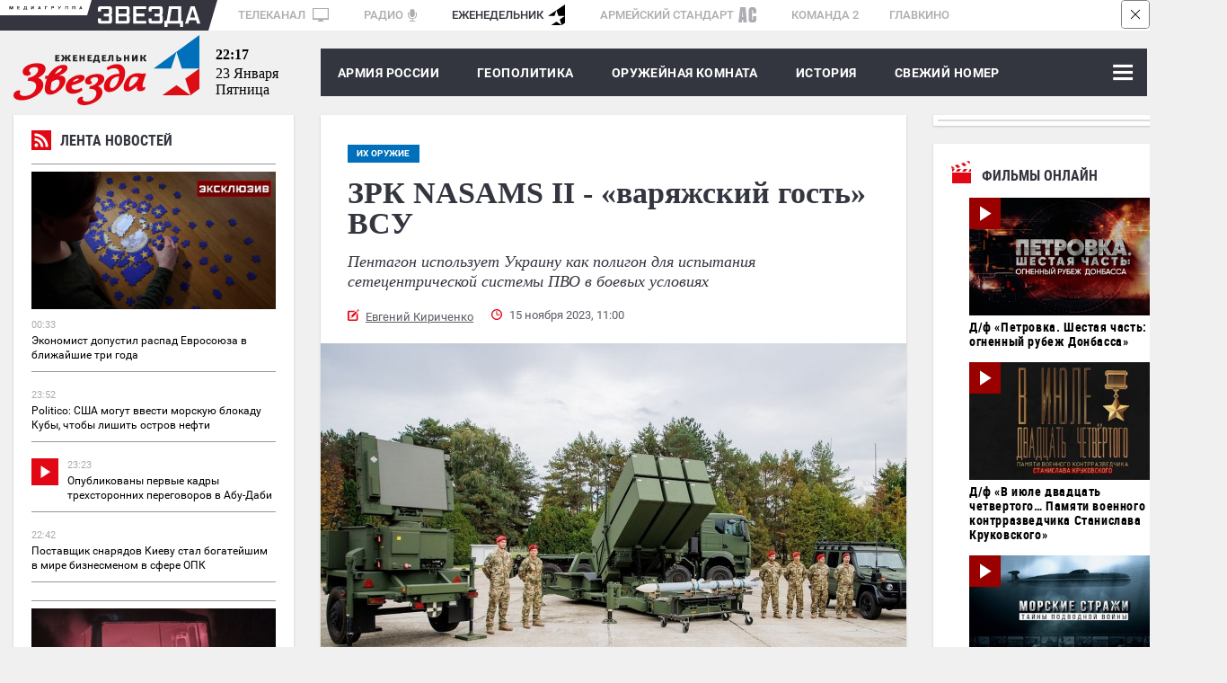

--- FILE ---
content_type: text/html; charset=UTF-8
request_url: https://zvezdaweekly.ru/news/2023111301-ulBD1.html
body_size: 26818
content:
<!DOCTYPE html>
<html lang="ru">
<head>
<meta charset="UTF-8">
<meta http-equiv="X-UA-Compatible" content="IE=edge">
<meta name="viewport" content="width=device-width,initial-scale=1.0">
<meta name = "format-detection" content = "telephone=no">
<meta property="fb:app_id" content="354770398332819" />

<link rel="stylesheet" href="/assets/js/owlcarousel2-2.2.1/dist/assets/owl.carousel.css">
<link rel="stylesheet" href="/assets/js/owlcarousel2-2.2.1/dist/assets/owl.theme.default.css">
<link rel="stylesheet" href="/assets/css/magnific-popup.css">
<link rel="stylesheet" href="/assets/css/tiny-slider.css">
<!--[if (lt IE 9)]><script src="https://cdnjs.cloudflare.com/ajax/libs/tiny-slider/2.9.2/min/tiny-slider.helper.ie8.js"></script><![endif]-->
<link rel="stylesheet" href="//tvzvezda.ru/assets/css/banners.css">
<link href="/assets/css/style053.css?=1" rel="stylesheet" type='text/css' />
<title>ЗРК NASAMS II - «варяжский гость» ВСУ</title>

<script async src="https://widget.svk-native.ru/js/loader.js"></script>





<meta name="description" content="Пентагон использует Украину как полигон для испытания сетецентрической системы ПВО в боевых условиях">

<meta name="keywords" content="военная техника, вооружение, Украина, НАТО, Пентагон, геополитика, политика и экономика, оружейная комната, конфликты, RQ-4 Global Hawk, NASAMS, ATACMS, Ллойд Остин, радар, ирбис, AIM-120, P-8 Poseidon, Boeing E-3 Sentry AWACS, AN/MPQ-64F1 Improved Sentinel, JREAP, Raytheon Technologies, Kongsberg Defence &amp; Aerospace, linc16, linc11, NOAH, NASAMS II">

<meta property="og:title" content="ЗРК NASAMS II - «варяжский гость» ВСУ" />

<meta property="og:image" content="https://mcdn2.tvzvezda.ru/storage/default/2023/11/13/8aabef00cd3b48df890708981df65b3e.jpg" />

<meta property="og:description" content="Пентагон использует Украину как полигон для испытания сетецентрической системы ПВО в боевых условиях" />
<meta property="og:url" content="https://zvezdaweekly.ru/news/2023111301-ulBD1.html" />
<meta property="og:type" content="website" />
<meta property="og:site_name" content="Еженедельник «ЗВЕЗДА»">
<meta property="og:type" content="article">
<meta property="article:author" content="Евгений Кириченко">
<meta name="author" content="Евгений Кириченко">
<meta name="mediator" content="/news/2023111301-ulBD1.html" />


<meta name="mediator_author" content="Евгений Кириченко">



<meta name="mediator_theme" content="их оружие" />

<meta name="mediator_published_time" content="2023-11-15T11:00:01+0300" />

<meta property="article:tag" content="военная техника, вооружение, Украина, НАТО, Пентагон, геополитика, политика и экономика, оружейная комната, конфликты, RQ-4 Global Hawk, NASAMS, ATACMS, Ллойд Остин, радар, ирбис, AIM-120, P-8 Poseidon, Boeing E-3 Sentry AWACS, AN/MPQ-64F1 Improved Sentinel, JREAP, Raytheon Technologies, Kongsberg Defence &amp; Aerospace, linc16, linc11, NOAH, NASAMS II">

<!-- Twitter cards -->
<meta name="twitter:card" content="summary_large_image">
<meta name="twitter:site" content="@zvezdanews">
<meta name="twitter:title" content="ЗРК NASAMS II - «варяжский гость» ВСУ">
<meta name="twitter:description" content="Пентагон использует Украину как полигон для испытания сетецентрической системы ПВО в боевых условиях">

<meta name="twitter:image" content="https://mcdn2.tvzvezda.ru/storage/default/2023/11/13/8aabef00cd3b48df890708981df65b3e.jpg">

<!-- End twitter cards -->
<meta name="twitter:image:width" content="652px">
<meta name="twitter:image:height" content="367px">
<script type="application/ld+json">
{
"@context": "http://schema.org",
"@type": "NewsArticle",
"headline": "ЗРК NASAMS II - «варяжский гость» ВСУ",
"description": "Пентагон использует Украину как полигон для испытания сетецентрической системы ПВО в боевых условиях",
"name": "ЗРК NASAMS II - «варяжский гость» ВСУ",
"url": "https://zvezdaweekly.ru/news/2023111301-ulBD1.html",
"mainEntityOfPage":{
"@type":"WebPage",
"@id": "https://zvezdaweekly.ru/news/2023111301-ulBD1.html"
},
"dateCreated": "2023-11-15T11:00:01+03:00",
"datePublished": "2023-11-15T11:00:01+03:00",
"dateModified": "2023-11-15T11:00:01+03:00",
"author": {
"@type": "Organization",
"name": "zvezdaweekly.ru"
},
"publisher": {
"@type": "Organization",
"name": "zvezdaweekly.ru",
"logo": {
"@type": "ImageObject",
"url": "https://zvezdaweekly.ru/assets/images/zw_220x60_2.jpg",
"width": 220,
"height": 60
}
},

"image": {
"@type": "ImageObject",
"representativeOfPage": "true",
"url": "https://mcdn2.tvzvezda.ru/storage/default/2023/11/13/8aabef00cd3b48df890708981df65b3e.jpg",
"height": 394,
"width": 700
}

}
</script>

<script type="text/javascript" async src="https://relap.io/api/v6/head.js?token=4prirCis_7BN_ici"></script>

<link rel="amphtml" href="https://zvezdaweekly.ru/news/2023111301-ulBD1.html/amp/">

<link rel="icon" type="image/x-icon" href="/assets/favicon/favicon.ico" />
<link rel="apple-touch-icon" sizes="180x180" href="/assets/favicon/apple-touch-icon.png?v=e">
<link rel="icon" type="image/png" sizes="32x32" href="/assets/favicon/favicon-32x32.png?v=e">
<link rel="icon" type="image/png" sizes="16x16" href="/assets/favicon/favicon-16x16.png?v=e">
<link rel="manifest" href="/manifest.json?v=e">
<link rel="mask-icon" href="/assets/favicon/safari-pinned-tab.svg?v=e" color="#5bbad5">
<link rel="shortcut icon" href="/assets/favicon/favicon.ico?v=e">
<meta name="msapplication-config" content="/assets/favicon/browserconfig.xml?v=e">
<meta name="theme-color" content="#ffffff">
<!-- Global site tag (gtag.js) - Google Analytics -->
<script async src="https://www.googletagmanager.com/gtag/js?id=UA-112681953-1"></script>
<script>
window.dataLayer = window.dataLayer || [];
function gtag(){dataLayer.push(arguments);}
gtag('js', new Date());
gtag('config', 'UA-112681953-1');
</script>
<script type="text/javascript" src="https://yastatic.net/pcode/adfox/loader.js" crossorigin="anonymous"></script>
<script src='https://news.gnezdo.ru/loader.min.js' crossorigin='use-credentials' async></script>
</head>
<body class="svg">
<!--Расположение: ZW-0-->
<div class="hidden-sm-down">
<div id="billboardYa">
<!-- обвязка прилипающего блока -->
<div id="sticky" style="width: 100%; z-index: 999998; background: rgb(247, 247, 247);">
<!-- крестик для закрытия блока -->
<div id="stickyClose" style="z-index: 99999999; width: 30px; height: 30px; position: absolute; top: 0px; right: 0px; border: 1px solid rgba(0, 0, 0, 0.5); border-radius: 4px; display: unset;">
<svg version="1.1" xmlns="http://www.w3.org/2000/svg" viewBox="0 0 40 40"><rect fill="#fff" x="0" y="0" rx="4" width="100%" height="100%"></rect><polygon points="27,13.7 26.3,13 20,19.3 13.7,13 13,13.7 19.3,20 13,26.3 13.7,27 20,20.7 26.3,27 27,26.3 20.7,20"></polygon></svg>
</div>
<!-- сюда отрисовываем баннер -->
<div id="adfox_151609372077378986"></div>
</div>
</div>
</div>
<!--Расположение: ZW-0 mobile header-->
<div id="adfox_15161003263771287" class="center_reclama"></div>
<div class="container hidden-sm-down">
<div class="mediagroup">
<div class="mediagroup_half_white"></div>
<div class="main">
<div class="mediagroup_fake_black"></div>
<div class="mediagroup_media_logo"><img class="mediagroup_media_logo_img" width="84" height="4" src="/assets/images/mediagroup/mediagroup.svg" />
<img width="10" height="34" src="/assets/images/mediagroup/triangle_scaleble_fff_35353f.svg" /></div><!--
---><div class="mediagroup_zvezda_logo">
<img class="mediagroup_zvezda_logo_img" src="/assets/images/mediagroup/zvezda.svg" />
<img width="10" height="34" src="/assets/images/mediagroup/triangle_scaleble_35353f_fff.svg" />
</div><!--
---><div class="mediagroup_whitefield" style="padding: 5px 0 0 8px !important;">
<a href="https://tvzvezda.ru/">ТЕЛЕКАНАЛ <span class="mediagroup_sm_logo mediagroup_tv_logo"><img src="/assets/images/mediagroup/tv_icon.svg" /></span></a>
<a href="http://radiozvezda.ru">РАДИО<span class="mediagroup_sm_logo mediagroup_radio_logo"><img src="/assets/images/mediagroup/radio.svg" /></span></a>
<a class="mediagroup_corrent_logo" href="/">ЕЖЕНЕДЕЛЬНИК<span class="mediagroup_sm_logo mediagroup_weekly_logo"><img src="/assets/images/mediagroup/weekly.svg" /></span></a>
<a href="https://armystandard.ru">АРМЕЙСКИЙ СТАНДАРТ<span class="mediagroup_sm_logo mediagroup_as_logo"><img src="/assets/images/mediagroup/as_icon1.svg" /></span></a>
<a href="http://komanda2.ru/">КОМАНДА 2</a>
<a href="http://glavkino.ru/">ГЛАВКИНО</a>
</div>
<div class="mediagroup_rightfield">
</div>
</div>
<div class="mediagroup_full_white"></div>
</div>
</div>
<header class="header">
<div class="container">
<div class="top_head main_real">
<a href="/" class="logo">
<img class="hidden-sm-down" src="/assets/images/logo.svg">
<img class="hidden-sm-up mobile_logo" src="/assets/images/logo_mobile.svg">
</a>
<div class="polosa_start"></div>
<div class="current-date ">
<div class="current-date-time hidden-sm-down"></div>
<div class="current-date-date"></div>
<div class="current-date-week"></div>
</div>
<nav class="menu hidden-sm-up">
<div class="polosa_logo">
<div class="navbar-line">
<label for="mobile-navbar" class="navbar-handle"><span></span></label>
<label for="mobile-navbar" class="searchbar-handle js-focused-on-search"><span></span></label>
</div>
<input type="checkbox" id="mobile-navbar" class="navbar-toggle collapsed">
<div class="fixed-menu">
<label class="close-bt" for="mobile-navbar"><img src="/assets/images/btn_close.svg"></label>
<div class="fixed-menu-wrapper">
<ul class="navbar-left nav" style="">

<li class="expanded-menu">

<div class="expanded-button">
<a class="expanded-button-text not-expanded-button" href="/news/army/">Армия России</a>
</div>

</li>

<li class="expanded-menu">

<input type="checkbox" id="navbar-checkbox-1" class="navbar-toggle collapsed">
<div class="expanded-button">
<label for="navbar-checkbox-1" class="expanded-button-label"></label>
<a class="expanded-button-text" href="/news/geopolitics/">Геополитика</a>
</div>
<ul class="second-level">

<li class=""><a href="/tags/?q=Политика и экономика">Политика и экономика</a></li>

<li class=""><a href="/tags/?q=Вокруг России">Вокруг России</a></li>

<li class=""><a href="/tags/?q=Конфликты">Конфликты</a></li>

</ul>

</li>

<li class="expanded-menu">

<input type="checkbox" id="navbar-checkbox-2" class="navbar-toggle collapsed">
<div class="expanded-button">
<label for="navbar-checkbox-2" class="expanded-button-label"></label>
<a class="expanded-button-text" href="/news/armory_room/">Оружейная комната</a>
</div>
<ul class="second-level">

<li class=""><a href="/tags/?q=ОПК">ОПК</a></li>

<li class=""><a href="/tags/?q=Рынки вооружений">Рынки вооружений</a></li>

<li class=""><a href="/tags/?q=Вооружение">Вооружение</a></li>

<li class=""><a href="/tags/?q=Военная техника">Военная техника</a></li>

</ul>

</li>

<li class="expanded-menu">

<input type="checkbox" id="navbar-checkbox-3" class="navbar-toggle collapsed">
<div class="expanded-button">
<label for="navbar-checkbox-3" class="expanded-button-label"></label>
<a class="expanded-button-text" href="/news/history/">История</a>
</div>
<ul class="second-level">

<li class=""><a href="/tags/?q=День Победы">День Победы</a></li>

</ul>

</li>

<li class="expanded-menu">

<div class="expanded-button">
<a class="expanded-button-text not-expanded-button" href="/news/new_magazine/">Свежий номер</a>
</div>

</li>

<li class="expanded-menu">

<input type="checkbox" id="navbar-checkbox-5" class="navbar-toggle collapsed">
<div class="expanded-button">
<label for="navbar-checkbox-5" class="expanded-button-label"></label>
<a class="expanded-button-text" href="/news/fathers_and_sons/">Отцы и дети</a>
</div>
<ul class="second-level">

<li class=""><a href="/tags/?q=Ветераны">Ветераны</a></li>

<li class=""><a href="/tags/?q=ДОСААФ">ДОСААФ</a></li>

<li class=""><a href="/tags/?q=Военное образование">Военное образование</a></li>

<li class=""><a href="/tags/?q=Юнармия">Юнармия</a></li>

</ul>

</li>

<li class="expanded-menu">

<div class="expanded-button">
<a class="expanded-button-text not-expanded-button" href="/news/opinion/">Мнения</a>
</div>

</li>

<li class="search-in-mobile">
<form action="/search" method="get" class="search-menu">
<input class="js-on-search search-input-mobile" name="q" type="search" value="" placeholder="Поиск" minlength="3"/>
<input type="submit" value="" class="search-submit-mobile" />
</form>
</li>
<li class="opened-menu">
<a href="https://tvzvezda.ru/" target="_blank" class="mediagroup-mobile">
<img class="tv_icon" src="/assets/images/mediagroup/tv_icon.svg">Телеканал «ЗВЕЗДА»</a>
<a href="http://radiozvezda.ru" target="_blank" class="mediagroup-mobile">
<img class="radio_icon" src="/assets/images/mediagroup/radio.svg"> Радио «ЗВЕЗДА»</a>
<a href="https://armystandard.ru" target="_blank" class="mediagroup-mobile">
<img class="as_icon" src="/assets/images/mediagroup/as_icon1.svg"> Журнал «Армейский стандарт»</a>
<a href="http://komanda2.ru/" target="_blank" class="mediagroup-mobile">Команда 2</a>
<a href="http://glavkino.ru/" target="_blank" class="mediagroup-mobile">
<img class="kinostudio_icon" src="/assets/images/mediagroup/kinostudio.svg">ГЛАВКИНО</a>
</li>
</ul>
</div>
</div>
</div>
</nav>
<nav class="menu hidden-sm-down">
<div class="polosa_logo">
<div class="weekly-menu">
<a href="/news/army/">Армия России</a>
<a href="/news/geopolitics/">ГЕОПОЛИТИКА</a>
<a href="/news/armory_room/">ОРУЖЕЙНАЯ КОМНАТА</a>
<a href="/news/history/">История</a>
<a href="/news/new_magazine/">Свежий номер</a>
</div>
<input type="checkbox" id="navbar-checkbox" class="navbar-toggle collapsed">
<input type="checkbox" id="searchbar-checkbox" class="navbar-toggle collapsed">
<div class="navbar-line">
<label for="navbar-checkbox" class="navbar-handle"><span></span></label>
<label for="searchbar-checkbox" class="searchbar-handle">
<span></span>
</label>
</div>
<form action="/search" method="get" class="search-menu">
<label id="search_label" for="search"></label>
<input id="search" name="q" type="search" value="" placeholder="Поиск" minlength="3"/>
<input id="search_submit" type="submit" value="Найти" />
</form>
<div class="inner-menu">

<ul class="navbar-nav second-nav">
<li class="first"><a href="/news/army/" >Армия России</a></li>

</ul>

<ul class="navbar-nav second-nav">
<li class="first"><a href="/news/geopolitics/" >Геополитика</a></li>


<li class="second"><a href = "/tags/?q=Политика и экономика" > Политика и экономика </a></li>

<li class="second"><a href = "/tags/?q=Вокруг России" > Вокруг России </a></li>

<li class="second"><a href = "/tags/?q=Конфликты" > Конфликты </a></li>


</ul>

<ul class="navbar-nav second-nav">
<li class="first"><a href="/news/armory_room/" >Оружейная комната</a></li>


<li class="second"><a href = "/tags/?q=ОПК" > ОПК </a></li>

<li class="second"><a href = "/tags/?q=Рынки вооружений" > Рынки вооружений </a></li>

<li class="second"><a href = "/tags/?q=Вооружение" > Вооружение </a></li>

<li class="second"><a href = "/tags/?q=Военная техника" > Военная техника </a></li>


</ul>

<ul class="navbar-nav second-nav">
<li class="first"><a href="/news/history/" >История</a></li>


<li class="second"><a href = "/tags/?q=День Победы" > День Победы </a></li>


</ul>

<ul class="navbar-nav second-nav">
<li class="first"><a href="/news/new_magazine/" >Свежий номер</a></li>

</ul>

<ul class="navbar-nav second-nav">
<li class="first"><a href="/news/fathers_and_sons/" >Отцы и дети</a></li>


<li class="second"><a href = "/tags/?q=Ветераны" > Ветераны </a></li>

<li class="second"><a href = "/tags/?q=ДОСААФ" > ДОСААФ </a></li>

<li class="second"><a href = "/tags/?q=Военное образование" > Военное образование </a></li>

<li class="second"><a href = "/tags/?q=Юнармия" > Юнармия </a></li>


</ul>

<ul class="navbar-nav second-nav">
<li class="first"><a href="/news/opinion/" >Мнения</a></li>

</ul>

</div>
</div>
</nav>
</div>
</div>
</header>


<!--Тип баннера: 1x1-->
<div id="adfox_168838071922311185"></div>
<script>
window.yaContextCb.push(()=>{
Ya.adfoxCode.create({
ownerId: 206858,
containerId: 'adfox_168838071922311185',
params: {
pp: 'g',
ps: 'cpwv',
p2: 'frfe'
}
});
});
</script>
<div class="container">
<div class="row space-between mobile-reverse">
<div class="col main-articles news_left_col">
<div class="line_news shadow">
<div class="shadow">
<iframe scrolling="no" frameborder="no" border="0" hspace="0" vspace="0" allowfullscreen="true"
mozallowfullscreen="true" webkitallowfullscreen="true"
width="100%" height="1500px"
src="//tvzvezda.ru/export-blocks/lenta_news" class=""
style="border: none; display: block;"
></iframe>
</div>
</div>
<!--<div class="in_othersmi">
<div class="razdel_name">В других СМИ</div>
<div class="inner">
<div class="main_akdflbnmbnmb">
<div id="M392034ScriptRootC654684">
<div id="M392034PreloadC654684">
Загрузка... </div>
<script>
(function(){
var D=new Date(),d=document,b='body',ce='createElement',ac='appendChild',st='style',ds='display',n='none',gi='getElementById';
var i=d[ce]('iframe');i[st][ds]=n;d[gi]("M392034ScriptRootC654684")[ac](i);try{var iw=i.contentWindow.document;iw.open();iw.writeln("<ht"+"ml><bo"+"dy></bo"+"dy></ht"+"ml>");iw.close();var c=iw[b];}
catch(e){var iw=d;var c=d[gi]("M392034ScriptRootC654684");}var dv=iw[ce]('div');dv.id="MG_ID";dv[st][ds]=n;dv.innerHTML=654684;c[ac](dv);
var s=iw[ce]('script');s.async='async';s.defer='defer';s.charset='utf-8';s.src="//jsc.lentainform.com/z/v/zvezdaweekly.ru.654684.js?t="+D.getYear()+D.getMonth()+D.getDate()+D.getHours();c[ac](s);})();
</script>
</div>
</div>
<div class="main_akdflbnmbdsfsdfb">
<div id="smi_teaser_11473">
<center>
<a href="https://24smi.info/?utm_source=informer_11473">
Агрегатор новостей 24СМИ
</a>
</center>
</div>
<script type="text/JavaScript" encoding="utf8">
(function() {
var sm = document.createElement("script");
sm.type = "text/javascript";
sm.async = true;
sm.src = "//jsn.24smi.net/c/8/11473.js";
var s = document.getElementsByTagName("script")[0];
s.parentNode.insertBefore(sm, s);})();
</script>
</div>
<div class="main_bvnxngfnxgnngn">
<div id="unit_91837"></div>
<script type="text/javascript" charset="utf-8">
(function() {
var sc = document.createElement('script'); sc.type = 'text/javascript'; sc.async = true;
sc.src = '//smi2.ru/data/js/91837.js'; sc.charset = 'utf-8';
var s = document.getElementsByTagName('script')[0]; s.parentNode.insertBefore(sc, s);
}());
</script>
</div>
</div>
</div>-->
</div>
<div class="news_block marb-27">
<article class="one_news">
<div class="hidden-sm-up">

<div class="glav_img" style="position: relative">

<div class="topicblock">

<a href="/topics/?q=их оружие" class="main-tag-name inside"><span>их оружие</span></a>

</div>

<img src="https://mcdn2.tvzvezda.ru/storage/default/2023/11/13/8aabef00cd3b48df890708981df65b3e.jpg" alt="ЗРК NASAMS II - «варяжский гость» ВСУ" title="ЗРК NASAMS II - «варяжский гость» ВСУ" />
<div class="author_foto">

<div class="author_foto_inner">© wikipedia.org</div>

</div>
</div>

<div class="caption">
<img class="caption_img" src="/assets/images/caption.svg" />
Комплекс NASAMS III ВВС Венгрии.</div>


</div>
<div class="content-block">

<div class="hidden-sm-down">

<a href="/topics/?q=их оружие" class="main-tag-name inside"><span>их оружие</span></a>

</div>

<h1>ЗРК NASAMS II - «варяжский гость» ВСУ</h1>
<div class="anons">Пентагон использует Украину как полигон для испытания сетецентрической системы ПВО в боевых условиях</div>
<div class="meta_news_field">

<div class="autor_news"><a href="/authors/?q=%D0%95%D0%B2%D0%B3%D0%B5%D0%BD%D0%B8%D0%B9+%D0%9A%D0%B8%D1%80%D0%B8%D1%87%D0%B5%D0%BD%D0%BA%D0%BE">Евгений Кириченко</a> </div>

<div class="date_news">15 ноября 2023, 11:00</div>
<div class="clear"></div>
</div>
</div>
<div class="hidden-sm-up">
<div class="reclama lined">
<div class="rec_block">Реклама</div>
<div class="inner">
<!--Расположение: ZW-3 mobile сontent1-->
<div id="adfox_15169565459787828" class="center_reclama"></div>
</div>
</div>
</div>
<div class="">

<div class="glav_img" style="position: relative">
<img src="https://mcdn2.tvzvezda.ru/storage/default/2023/11/13/8aabef00cd3b48df890708981df65b3e.jpg" alt="ЗРК NASAMS II - «варяжский гость» ВСУ" title="ЗРК NASAMS II - «варяжский гость» ВСУ" />
<div class="author_foto">

<div class="author_foto_inner">© wikipedia.org</div>

</div>
</div>

<div class="caption">
<img class="caption_img" src="/assets/images/caption.svg" />
Комплекс NASAMS III ВВС Венгрии.</div>


</div>
<div class="content-block second">
<div class="news-subscriptions" style="font-style: italic;font-weight: 700;font-size: 13px;font-family: Georgia;padding: 30px 0 0 0;">
<div style="margin-right: 50px; margin-bottom: 5px;">Читайте нас на:&nbsp;</div>
<a target="_blank" class="news-subscriptions-button" style=" margin-right: 5px;background: #FFF;box-shadow: 0 4px 4px rgba(0,0,0,.25);border-radius: 8px;vertical-align: middle;display: inline-block;margin-bottom: 5px;" href="https://vk.com/zvezdaweekly"><img src="/assets/images/social/vk_zvezdanews.svg"></a>
<a class="news-subscriptions-button" style=" margin-right: 5px;background: #FFF;box-shadow: 0 4px 4px rgba(0,0,0,.25);border-radius: 8px;vertical-align: middle;display: inline-block;margin-bottom: 5px;" target="_blank" href="https://t.me/zvezdaweekly"><img src="/assets/images/social/tg_zvezdaweekly.svg"></a>
<a class="news-subscriptions-button" style="background: #FFF;box-shadow: 0 4px 4px rgba(0,0,0,.25);border-radius: 8px;vertical-align: middle;display: inline-block;margin-bottom: 5px;" target="_blank" href="https://zen.yandex.ru/id/5aa798a9c89010028f15d3ae"><img src="/assets/images/social/dzen_zvezdaweekly.svg"></a>
</div>
<div class="glav_text"><h2>У Зеленского новое Wunderwaffe?</h2>
<p>Несколько дней назад украинский президент оповестил нацию об очередной партии вооружений, переданных в распоряжение Незалежной западными партнёрами. Кто, чего и сколько отправил Киеву, Зеленский раскрывать не стал, но многозначительно намекнул, что «на боевое дежурство встали дополнительные системы NASAMS». Дескать, кому надо, тот поймёт...</p>
<p>Речь идёт о зенитно-ракетных комплексах норвежского происхождения, которые в прошлом году уже поступали на Украину, но на фоне распиаренных <a href="https://dzen.ru/a/Y894orAJyUybF5Gx" target="_blank" rel="noopener">американских зенитно-ракетных комплексов (ЗРК) Patriot</a> их появление тогда почти никто не заметил. И тому есть две причины.</p>
<p>Во-первых, норвежский NASAMS до поступления в распоряжение ВСУ ещё ни разу нигде участия в боевых действиях не принимал, хотя находится на вооружении пятнадцати стран. Во-вторых, если верить пресс-секретарю Пентагона Патрику Райдеру, Киеву в прошлом году передали всего два таких комплекса в рамках контракта на 182,2 млн долларов. Правда, контракт подписан был в августе, а уже через месяц или того раньше комплексы оказались развёрнуты на территории Украины.</p>
<p>Впрочем, после того, как ещё до одобрения Байденом <a href="https://dzen.ru/a/ZTeGSp46JGYIgEvX" target="_blank" rel="noopener">Киев тайно получил от США дальнобойные тактические ракеты ATACMS</a>, удивляться ничему не приходится. «Этот комплекс, созданный совместно Норвегией и США, является системой НАТО, поэтому для нас важно помочь украинцам перейти от систем ПВО советского типа на современные технологии», - заявил тогда представитель Пентагона. На самом деле американскому ВПК, вероятно, не терпелось поскорее опробовать возможности ЗРК NASAMS на российской военной авиации - до появления на Украине комплекс сбивал только учебные цели.</p>
<figure class="insertable_image">
                                <div class="inner_img">
                                    <img class="insertable-img" src="https://mcdn2.tvzvezda.ru/storage/default/2023/11/13/31e61c5955ca4d39a9f9947d59ead264.jpg" alt="Пусковая установка ЗРК NASAMS армии Норвегии." />
                                    <figcaption class="author_foto"><div class="author_foto_inner">© wikipedia.org</div></figcaption>
                                </div>
                                <figcaption class="caption"><img class="caption_img" src="/assets/images/caption.svg" /> Пусковая установка ЗРК NASAMS армии Норвегии.</figcaption>
                            </figure>
<p>Дело в том, что норвежский ЗРК совсем не так прост, как пренебрежительно считают некоторые аналитики, предрекая NASAMS незавидную судьбу на украинском театре военных действий, который насквозь простреливается российскими крылатыми ракетами. И вот почему.</p>
<p>Главная особенность NASAMS - высокая боевая производительность. Не случайно этот норвежский ЗРК с 2005 года прописался в Вашингтоне, став одним элементом системы ПВО, прикрывающей от ударов с воздуха столицу США. Как заявляют его создатели, этот «воздушный часовой» среднего радиуса действия способен отражать массированные налёты любых аэродинамических целей которые, в отличие от баллистических, могут маневрировать по курсу и высоте - это и самолёты с вертолётами, и крылатые ракеты, ну и, конечно же, беспилотники.</p>
<p>Примечательно, что прошлогодние поставки NASAMS Киеву совпали с периодом, когда российские ВКС наносили удары по критически важным объектам инфраструктуры Украины, применяя БПЛА «Герань». На основании чего было сделано предположение, что пусковые установки NASAMS встанут на защиту узлов связи, электросетей и трансформаторных подстанций. Хотя было ясно, что расчёты украинской ПВО на дешёвые дроны-камикадзе ракеты стоимостью почти 3 млн долларов тратить не станут. Они предназначены для других целей.&nbsp;</p>
<h2>По секретным каналам&nbsp;</h2>
<p>В названии NASAMS (Norwegian Advanced Surface to Air Missile System) зашифрованы как страна происхождения, так и специфика оружия - ракетная система класса «земля-воздух». Однако, о чём уже сказано, считать только Скандинавию родиной комплекса, созданного норвежской компанией Kongsberg Defence &amp; Aerospace, будет неправильно. К разработке NASAMS причастен ещё и крупнейший подрядчик Пентагона - американская военно-промышленная корпорация Raytheon Technologies, известная производством не только электроники, но и многих образцов вооружения, в том числе ЗРК «Пэтриот» и <a href="https://zvezdaweekly.ru/news/202310271225-L3yb1.html?ysclid=loy29bi3ex380523759" target="_blank" rel="noopener">крылатых ракет «Томагавк»</a>.</p>
<p>В том, что зенитно-ракетный комплекс NASAMS до прошлого года не имел боевого опыта, виноват его относительно молодой возраст - задание на разработку этого ЗРК появилось только в 1990-х, когда норвежским военным понадобилось найти замену его устаревшему предшественнику NOAH (Norvegian Adapted Hawk), страдавшему низкой мобильностью. Хотя для защиты южных авиабаз Норвегии частая смена позиций &nbsp;радаров и пусковых установок не требовалась.</p>
<figure class="insertable_image">
                                <div class="inner_img">
                                    <img class="insertable-img" src="https://mcdn2.tvzvezda.ru/storage/default/2023/11/13/1054038091d14087bebb0fd11f481e8f.jpg" alt="Система ПВО Королевской армии Нидерландов NASAMS на дне открытых дверей на авиабазе Гильзе-Риен." />
                                    <figcaption class="author_foto"><div class="author_foto_inner">© wikipedia.org</div></figcaption>
                                </div>
                                <figcaption class="caption"><img class="caption_img" src="/assets/images/caption.svg" /> Система ПВО Королевской армии Нидерландов NASAMS на дне открытых дверей на авиабазе Гильзе-Риен.</figcaption>
                            </figure>
<p>Судя по возможностям, заложенным в комплекс, становятся понятны требования заказчика - Королевских ВВС Норвегии, которым хотелось получить систему с высокой живучестью - на военном языке это называется боевой устойчивостью. Чтобы операторы РЛС, сопровождая воздушные цели противника, могли не опасаться атаки противорадиолокационными ракетами, а расчёт командного пункта оставался невредимым, продолжая управлять боем.</p>
<p>Проще говоря, разработчики NASAMS в первую очередь позаботились о безопасности личного состава батареи. Радары, пусковые установки с ракетами и пункты управления огнём (ПУО), связанные по защищённому от помех радиоканалу, могут рассредоточиться на местности до 25 км между собой и вести боевую работу скрытно от средств радиоразведки, что повышает надёжность всей системы. Но и это ещё не всё.</p>
<p>Элементы комплекса на мобильных платформах позволяют расчёту быстро менять позиции, затрачивая всего несколько минут на перевод техники из походного положения в боевое. Правда, этот норматив относится ко второму поколению - NASAMS II, пусковая установка которого может вести огонь прямо с борта транспортной машины (комплексы базовой версии NASAMS стрелять с колёс не приспособлены - для их пусковых установок требуется стационарное размещение на грунте, на что, понятное дело, расчёт тратит времени гораздо больше). И Украина интересовала западных кураторов киевского режима прежде всего как полигон для испытания именно модифицированной версии - ЗРК NASAMS II, тактические возможности которого командованию НАТО требовалось проверить в реальных боевых условиях.</p>
<p>Позже журналистам удастся выяснить, что Киеву достались именно эти, усовершенствованные комплексы ПВО, причём в роли поставщика выступил Оман, которому Вашингтон пообещал компенсировать затраты в течение нескольких месяцев. По данным портала www.avia.ru, ещё 3 декабря прошлого года украинский Ан-124 прямым рейсом из Омана доставил в польский Жешув <a href="https://avia.pro/news/oman-nachal-postavku-na-ukrainu-amerikanskih-zrk-nasams?ysclid=lospgtvgjj714106578" target="_blank" rel="noopener">6 пусковых установок норвежского ЗРК.</a></p>
<p>В сообщении подчёркивалось, что поставки Киеву системы NASAMS начались именно с этой партии. Однако мало кто обратил внимания, что двумя неделями ранее <a href="https://www.reuters.com/world/europe/nasams-air-defense-system-have-100-success-rate-ukraine-pentagon-chief-2022-11-16/" target="_blank" rel="noopener">министр обороны США Ллойд Остин, выступая на брифинге, заявил прессе об успешных испытаниях американскими военными ЗРК NASAMS II в борьбе с российскими крылатыми ракетами, эффективность которых составила 100%</a>.</p>
<p>Впрочем, сказать можно что угодно. Интересно другое: оказывается, норвежские ЗРК к тому времени уже были развёрнуты в Незалежной, причём боевую работу выполнили расчёты, состоявшие из военнослужащих НАТО. В этом можно не сомневаться, поскольку на подготовку украинских операторов NASAMS требовалось как минимум восемь месяцев.</p>
<figure class="insertable_image">
                                <div class="inner_img">
                                    <img class="insertable-img" src="https://mcdn2.tvzvezda.ru/storage/default/2023/11/13/07685d00a1254c229ee7ba880a52393c.jpg" alt="Пусковая установка NASAMS II испанской армии." />
                                    <figcaption class="author_foto"><div class="author_foto_inner">© wikipedia.org</div></figcaption>
                                </div>
                                <figcaption class="caption"><img class="caption_img" src="/assets/images/caption.svg" /> Пусковая установка NASAMS II испанской армии.</figcaption>
                            </figure>
<p>Кроме того, выяснилось, что параллельно с официальным каналом поставок военной техники Киеву существует ещё один - секретный. И если по первому Пентагон, экономя на утилизации, отправляет на Украину оружейный антиквариат, то по второму ВСУ получают современные системы вооружения.</p>
<p>Согласно последнему бюллетеню правительства США, из резервов Пентагона Зеленскому досталось уже 12 батарей NASAMS вместе с ракетами. Много это или мало? Способно ли такое количество современных западных систем ПВО повлиять на ход специальной военной операции?&nbsp;</p>
<h2>Охота на «Калибры»&nbsp;</h2>
<p>Наши эксперты называют NASAMS аналогом советского самоходного ЗРК «Бук-М1», которому он уступает по дальности и высоте стрельбы. При этом не учитывается, что легендарный «Бук» создавался как средство войсковой ПВО, а норвежский комплекс - для защиты стратегических объектов. Если основная задача боевых расчётов <a href="https://dzen.ru/media/id/5aa798a9c89010028f15d3ae/zrk-bukm3-prisoedinitsia-k-paradu-pobedy-5e721af10bce7c30bde6983f" target="_blank" rel="noopener">ЗРК «Бук»</a> прикрыть колонну техники на марше, то задача батареи NASAMS - отразить массированный удар авиации противника по железнодорожному узлу, аэродрому или, например, морскому порту. Для этого батарея должна быть частью эшелонированной системы ПВО, иначе, работая в одиночку, без прикрытия, она сама становится целью для воздушной атаки.</p>
<div style="position: relative; padding-top: 57%;"><iframe style="position: absolute; top: 0; left: 0; width: 100%; height: 100%;" src="https://tvzvezda.ru/news/2023815545-o4kiD.html/player/" width="923" height="519" frameborder="0" allowfullscreen=""></iframe></div>
<p>По данным из открытых источников, ЗРК NASAMS изначально создавался как элемент, интегрированный в единую систему ПВО «для борьбы с аэродинамическими целями, маневрирующими на малых высотах». Нетрудно догадаться, что под целями подразумевались не столько самолёты, сколько советские крылатые ракеты, вызывающие страх на западе - Х-22, Х-55, «Гранит», «Москит», 3М-54 «Калибр» и другие системы, способные нести ядерные заряды. И поскольку их подлётное время к норвежским берегам занимает считанные минуты, разработчики комплекса постарались максимально сократить информационный цикл - время от обнаружения цели до её обстрела.</p>
<p>Основной тактической единицей ЗРК NASAMS является батарея, в состав которой входит 8 мобильных трёхкоординатных РЛС AN/MPQ-64F1 Improved Sentinel, 12 пусковых установок (по 6 ракет AIM-120 AMRAAM в каждой), и чисто норвежское «ноу-хау» - центр распределения огня FDC, подключенный к радарам. Все элементы связаны в защищённую цифровую сеть, соединённую с вышестоящим штабом, откуда автоматически приходит целеуказание. Боекомплект - 72 ракеты - батарея способна выпустить чуть ли не залпом, всего за 10 секунд, - по ракете на цель. Причём вероятность поражения каждой цели, как заявлено, очень высокая. Как достигается такой результат?</p>
<figure class="insertable_image">
                                <div class="inner_img">
                                    <img class="insertable-img" src="https://mcdn2.tvzvezda.ru/storage/default/2023/11/13/f45fdd42b565493cb66d8928289ad6b9.jpg" alt="Радиолокационная станция Sentinel ЗРК NASAMS." />
                                    <figcaption class="author_foto"><div class="author_foto_inner">© wikipedia.org</div></figcaption>
                                </div>
                                <figcaption class="caption"><img class="caption_img" src="/assets/images/caption.svg" /> Радиолокационная станция Sentinel ЗРК NASAMS.</figcaption>
                            </figure>
<p>На сайте Kongsberg Defence &amp; Aerospace ЗРК NASAMS представлен как первая в мире сетецентрическая система ПВО малой и средней дальности. В чём и заключается его главная особенность - у объединённых в тактическую сеть комплексов значительно выше общая боеспособность. Причём это относится только ко второму поколению NASAMS, которое отличается от базовой версии высокоскоростными каналами обмена данными по стандартам НАТО (протоколы linc16 и linc11, а также протокол JREAP, позволяющий использовать спутниковые линии связи). Благодаря чему КП батареи в реальном режиме времени получает информацию об обстановке в воздухе, на земле и в прибрежной зоне, держа под контролем обширную территорию за пределами видимости собственных радаров. Проще говоря, боевой расчёт, не включая РЛС, может работать по любой воздушной цели, получив её координаты со стороны. И это самое примечательное.</p>
<h2>На войне как на войне</h2>
<p>Суть в том, что передовые цифровые технологии, реализованные в комплексах NASAMS, позволяют командному центру батареи моментально принимать данные напрямую от патрульных самолётов НАТО P-8 Poseidon, летающих радаров Boeing E-3 Sentry AWACS, беспилотников RQ-4 Global Hawk и даже от разведывательных спутников США. И это качественно новый уровень управления боем, позволяющий оперативно отражать воздушный налёт. Но это хорошо для защиты, скажем, норвежских берегов, а на что будет способен NASAMS в Украине, где с начала СВО отсутствует сплошное радиолокационное поле?</p>
<p>Как уже упоминалось, зенитно-ракетным комплексам средней дальности опасно работать в одиночку, потому что батареи, развёрнутые без взаимного прикрытия, становятся лёгкой добычей авиации. Как только расчёт включит РЛС для захвата воздушной цели, огневая позиция будет сразу вскрыта бортовыми датчиками любого истребителя. Трёхкоординатную РЛС AN/MPQ-64F1 Improved Sentinel, способную засекать самолёты на расстоянии до 120 км,<a href="https://dzen.ru/a/ZQlmEjnZRUzMC0L2" target="_blank" rel="noopener"> российский Су-35</a>, к примеру, «увидит» гораздо раньше, чем она его. Бортовой радар «Ирбис» этого самого мощного нашего истребителя имеет дальность обнаружения наземных целей около 200 км, а воздушных - в два раза больше. Так что из противостояния с «варяжским гостем» он всегда может выйти победителем. Тем более, как нас уверяют, система ПВО противника ещё в прошлом году была дезорганизована и разбита.</p>
<p>И тут возникает вопрос: почему же тогда российская фронтовая авиация старается наносить удары, не пересекая границ Незалежной? Возможно, потому, что украинская ПВО до конца всё-таки не подавлена (или регулярно восстанавливается, в том числе за счёт новых возможностей), и лишний раз рисковать лётчикам не хочется, поэтому они стараются не заходить в зоны поражения ЗРК противника. А транспортные коммуникации и переправы через Днепр предпочитают выводить из строя планирующими бомбами с УМПК (управляемый модуль планирования и коррекции). Ну а объекты, до которых не могут достать самолёты, атакуют баллистические и крылатые ракеты.&nbsp;</p>
<figure class="insertable_image">
                                <div class="inner_img">
                                    <img class="insertable-img" src="https://mcdn2.tvzvezda.ru/storage/default/2023/11/13/15d3f26af19d4221ab6d30894d794431.jpg" alt="Электрооптический датчик зенитно-ракетного комплекса NASAMS MSP 600 на шасси Mercedes-Benz G-класса армии Финляндии." />
                                    <figcaption class="author_foto"><div class="author_foto_inner">© wikipedia.org</div></figcaption>
                                </div>
                                <figcaption class="caption"><img class="caption_img" src="/assets/images/caption.svg" /> Электрооптический датчик зенитно-ракетного комплекса NASAMS MSP 600 на шасси Mercedes-Benz G-класса армии Финляндии.</figcaption>
                            </figure>
<p>В общем, всё как на войне, и каждый боевой эпизод надо изучать. В том числе и неудачные. Как известно, 13 мая в Брянской области, над нашей территорией, практически одновременно были сбиты два вертолёта Ми-8, бомбардировщик Су-34 и тяжёлый истребитель Су-35, имевшие задачу нанести удар по целям в Черниговской области. Версий тогда прозвучало несколько - от ДРГ противника, сидевшей в кустах с переносными ЗРК, до «дружественного огня» расчётов ПВО, по ошибке обстрелявших своих же. А бывший советский лётчик, ныне украинский военный аналитик Роман Свитан, утверждал, что русскую авиагруппу, неоднократно взлетавшую с одного и того же аэродрома на бомбёжку мостов через Днепр, банально выследили.&nbsp;</p>
<p>Но «выследить» можно было только с помощью разведывательных спутников США, данные с которых в режиме реального времени поступают на системы ПВО, интегрированные в тактическую сеть НАТО. И единственной такой системой на украинском ТВД является норвежский ЗРК NASAMS II. Расчёт батареи, получив команду на захват целей, вполне мог устроить засаду на авиагруппу, выдвинув пусковую установку к российской границе за 25 км от центра управления огнём. При этом активная радиолокационная головка самонаведения у модифицированной ракеты AMRAAM AIM-120, способна находить &nbsp;цели самостоятельно. Кстати, местные жители видели в небе следы от шести ракет - именно столько находится в транспортных контейнерах ЗРК NASAMS II.</p>
<div style="position: relative; padding-top: 57%;"><iframe style="position: absolute; top: 0; left: 0; width: 100%; height: 100%;" src="https://tvzvezda.ru/news/20231030012-HCeyH.html/player/" width="843" height="474" frameborder="0" allowfullscreen=""></iframe></div>
<p>Однако это тоже одна из версий, поскольку официальной оценки так и не прозвучало. Зато стало понятно, что ПВО противника, прежде состоявшая только из старых советских комплексов, после поставок натовских систем стала менять тактику борьбы с аэродинамическими целями. И норвежский комплекс NASAMS, получив первое боевое крещение на Украине, может повлиять на баланс сил, взяв под защиту транспортные коридоры, по которым идёт снабжение ВСУ техникой и боеприпасами.</p>
<p>Это, если получится, и не будет найдено «противоядие» от ЗРК NASAMS II. Впрочем, чтобы прикрыть все стратегические объекты, как хочет Зеленский, обещанных ему Вашингтоном 12 батарей не хватит. А поставить больше не разрешает Конгресс США - слишком дорогое это удовольствие. Стоимость одного комплекса NASAMS без ракет, по данным из открытых источников, составляет 75 млн долларов. Если иметь в виду, что ракета обходится Пентагону в 3 млн долларов, то стоимость только одного залпа батареи составит почти 220 млн долларов, а это цена трёх норвежских ЗРК NASAMS II. Не настреляешься.</p>
<h2>Расходный материал</h2>
<p>Но если Зеленский до сих пор думает, будто Вашингтону так уж интересны его проблемы с ПВО, то он сильно заблуждается. Блицкриг не удался, и теперь Украина для Запада в первую очередь полигон, на котором в реальной боевой обстановке НАТО может обкатывать свои новые системы - хоть артиллерию, хоть танки, хоть комплексы ПВО. Сначала испытали устаревшую версию NASAMS, теперь NASAMS II, теперь настанет очередь опробовать на русских <a href="https://zvezdaweekly.ru/news/20221031422-vocmZ.html?ysclid=loy379mag7571520959" target="_blank" rel="noopener">«Кинжалах»</a> и <a href="https://dzen.ru/a/Y1DqGf0-2FVfL0EG" target="_blank" rel="noopener">«Калибрах»</a>, как там считают, «единственную в мире» сетецентрическую систему ПВО.</p>
<figure class="insertable_image">
                                <div class="inner_img">
                                    <img class="insertable-img" src="https://mcdn2.tvzvezda.ru/storage/default/2023/11/13/4eb8f7aaa0fb400c9a024422ee73bacc.jpg" alt="Ракета «земля-воздух» AIM-120 AMRAAM." />
                                    <figcaption class="author_foto"><div class="author_foto_inner">© wikipedia.org</div></figcaption>
                                </div>
                                <figcaption class="caption"><img class="caption_img" src="/assets/images/caption.svg" /> Ракета «земля-воздух» AIM-120 AMRAAM.</figcaption>
                            </figure>
<p>И поскольку испытания уже идут, а украинским расчётам, чтобы освоить ЗРК NASAMS II, требуется, как уже отмечалось, восемь месяцев, не трудно догадаться, что комплексами сейчас по-прежнему управляют военнослужащие НАТО. По некоторым данным - из Англии и США. Это надо учитывать, чтобы понимать, с кем мы воюем, и что не только население Украины, но и вся эта страна для Запада - лишь расходный материал. Не более того.</p></div>
<div id="inpage_VI-188513-0-1379800999"></div>
<div id="cf-block"></div>

<div class="tags">
<div class="tag-name">ТЕГИ:</div>

<a href="/tags/?q=%D0%B2%D0%BE%D0%B5%D0%BD%D0%BD%D0%B0%D1%8F+%D1%82%D0%B5%D1%85%D0%BD%D0%B8%D0%BA%D0%B0" class="tag-one" style="z-index: 26;">
<span class="words">военная техника</span>
</a>

<a href="/tags/?q=%D0%B2%D0%BE%D0%BE%D1%80%D1%83%D0%B6%D0%B5%D0%BD%D0%B8%D0%B5" class="tag-one" style="z-index: 25;">
<span class="words">вооружение</span>
</a>

<a href="/tags/?q=%D0%A3%D0%BA%D1%80%D0%B0%D0%B8%D0%BD%D0%B0" class="tag-one" style="z-index: 24;">
<span class="words">Украина</span>
</a>

<a href="/tags/?q=%D0%9D%D0%90%D0%A2%D0%9E" class="tag-one" style="z-index: 23;">
<span class="words">НАТО</span>
</a>

<a href="/tags/?q=%D0%9F%D0%B5%D0%BD%D1%82%D0%B0%D0%B3%D0%BE%D0%BD" class="tag-one" style="z-index: 22;">
<span class="words">Пентагон</span>
</a>

<a href="/tags/?q=%D0%B3%D0%B5%D0%BE%D0%BF%D0%BE%D0%BB%D0%B8%D1%82%D0%B8%D0%BA%D0%B0" class="tag-one" style="z-index: 21;">
<span class="words">геополитика</span>
</a>

<a href="/tags/?q=%D0%BF%D0%BE%D0%BB%D0%B8%D1%82%D0%B8%D0%BA%D0%B0+%D0%B8+%D1%8D%D0%BA%D0%BE%D0%BD%D0%BE%D0%BC%D0%B8%D0%BA%D0%B0" class="tag-one" style="z-index: 20;">
<span class="words">политика и экономика</span>
</a>

<a href="/tags/?q=%D0%BE%D1%80%D1%83%D0%B6%D0%B5%D0%B9%D0%BD%D0%B0%D1%8F+%D0%BA%D0%BE%D0%BC%D0%BD%D0%B0%D1%82%D0%B0" class="tag-one" style="z-index: 19;">
<span class="words">оружейная комната</span>
</a>

<a href="/tags/?q=%D0%BA%D0%BE%D0%BD%D1%84%D0%BB%D0%B8%D0%BA%D1%82%D1%8B" class="tag-one" style="z-index: 18;">
<span class="words">конфликты</span>
</a>

<a href="/tags/?q=RQ-4+Global+Hawk" class="tag-one" style="z-index: 17;">
<span class="words">RQ-4 Global Hawk</span>
</a>

<a href="/tags/?q=NASAMS" class="tag-one" style="z-index: 16;">
<span class="words">NASAMS</span>
</a>

<a href="/tags/?q=ATACMS" class="tag-one" style="z-index: 15;">
<span class="words">ATACMS</span>
</a>

<a href="/tags/?q=%D0%9B%D0%BB%D0%BE%D0%B9%D0%B4+%D0%9E%D1%81%D1%82%D0%B8%D0%BD" class="tag-one" style="z-index: 14;">
<span class="words">Ллойд Остин</span>
</a>

<a href="/tags/?q=%D1%80%D0%B0%D0%B4%D0%B0%D1%80" class="tag-one" style="z-index: 13;">
<span class="words">радар</span>
</a>

<a href="/tags/?q=%D0%B8%D1%80%D0%B1%D0%B8%D1%81" class="tag-one" style="z-index: 12;">
<span class="words">ирбис</span>
</a>

<a href="/tags/?q=AIM-120" class="tag-one" style="z-index: 11;">
<span class="words">AIM-120</span>
</a>

<a href="/tags/?q=P-8+Poseidon" class="tag-one" style="z-index: 10;">
<span class="words">P-8 Poseidon</span>
</a>

<a href="/tags/?q=Boeing+E-3+Sentry+AWACS" class="tag-one" style="z-index: 9;">
<span class="words">Boeing E-3 Sentry AWACS</span>
</a>

<a href="/tags/?q=AN%2FMPQ-64F1+Improved+Sentinel" class="tag-one" style="z-index: 8;">
<span class="words">AN/MPQ-64F1 Improved Sentinel</span>
</a>

<a href="/tags/?q=JREAP" class="tag-one" style="z-index: 7;">
<span class="words">JREAP</span>
</a>

<a href="/tags/?q=Raytheon+Technologies" class="tag-one" style="z-index: 6;">
<span class="words">Raytheon Technologies</span>
</a>

<a href="/tags/?q=Kongsberg+Defence+%26+Aerospace" class="tag-one" style="z-index: 5;">
<span class="words">Kongsberg Defence & Aerospace</span>
</a>

<a href="/tags/?q=linc16" class="tag-one" style="z-index: 4;">
<span class="words">linc16</span>
</a>

<a href="/tags/?q=linc11" class="tag-one" style="z-index: 3;">
<span class="words">linc11</span>
</a>

<a href="/tags/?q=NOAH" class="tag-one" style="z-index: 2;">
<span class="words">NOAH</span>
</a>

<a href="/tags/?q=NASAMS+II" class="tag-one" style="z-index: 1;">
<span class="words">NASAMS II</span>
</a>

</div>

</div>
















<div class="reclama lined hidden-sm-up">
<div class="rec_block">Реклама</div>
<div class="inner">
<!--Расположение: ZW-4 mobile сontent2-->
<div id="adfox_151695663042183395" class="center_reclama"></div>
</div>
</div>
<div class="content-block">
<div class="comment_and_social">
<div class="comment_button js-open-comment">ВЫСКАЗАТЬСЯ <img width="13" height="12" src="/assets/images/comment.svg" onerror="this.onerror=null; this.src='/assets/images/comment.png'" alt="Комментарии"></div>
<script src="//yastatic.net/es5-shims/0.0.2/es5-shims.min.js"></script>
<script src="//yastatic.net/share2/share.js"></script>
<div class="ya-share2" data-services="vkontakte,odnoklassniki,telegram"></div>
<div class="clear"></div>
</div>
<!-- Put this div tag to the place, where the Comments block will be -->
<div class="js-show-comment">
<div id="vk_comments" style="text-align: justify"></div>
<div id="vk_auth" style="position: absolute; top: -900px; left: -900px"></div>
<div class="fb-comments" data-href="https://zvezdaweekly.ru" data-numposts="5" data-order-by="social" data-width="600"></div>
</div>
</div>
</article>
<div>














</div>















































<div class="hidden-sm-up">
<!--Тип баннера: 300x mobile-->
<!--Расположение: ZW-3 mobile сontent1-->
<!--<div id="adfox_16878537592153212"></div>-->
</div>
<div class="hidden-sm-up">


<div class="opinions">
<div class="tags">
<a href="/news/opinion/" class="main-tag-name"><span class="words">Мнения</span></a>
</div>
<div class="" id="owl-opinions">

<div class="one_opinion" >
<a class="news_one" href="/news/20261221240-6zKEu.html">
<div class="image">
<img class="mask" width="102" height="102" src="/assets/images/union1.svg"/>

<img width="134" height="102" src="https://mcdn2.tvzvezda.ru/storage/default/2019/08/09/d79babe0e89f4090ac333c5d2573cbe1.jpg"/>

</div>
<div class="name">Игорь Пшеничников, политолог</div>
<div class="anons">Трамп создаёт новый «заглавный всемирный» орган. И намерен стать во главе его. К чему бы это?</div>
<div class="date-update">вчера</div>
</a>
</div>

<div class="one_opinion" >
<a class="news_one" href="/news/2026121947-RIlQz.html">
<div class="image">
<img class="mask" width="102" height="102" src="/assets/images/union1.svg"/>

<img width="134" height="102" src="https://mcdn2.tvzvezda.ru/storage/default/2026/01/21/80b187a01d9c4a9081a2e4a9aef2b742.jpg"/>

</div>
<div class="name">Александр Хохлов</div>
<div class="anons">В условиях тревожного времени кадры снова решают всё. В первую очередь инженерные. Концерн «Калашников» смотрит в будущее</div>
<div class="date-update">22 января</div>
</a>
</div>

<div class="one_opinion" >
<a class="news_one" href="/news/202512291126-g8l6Y.html">
<div class="image">
<img class="mask" width="102" height="102" src="/assets/images/union1.svg"/>

<img width="134" height="102" src="https://mcdn2.tvzvezda.ru/storage/default/2025/12/29/fa49146a564d40c78a4f1734d6c56386.jpg"/>

</div>
<div class="name">Анатолий Докучаев</div>
<div class="anons">Успех на поле боя зависит не только от вооружения, но и от совершенства тактической идеи - от командирского творчества. А также от веры в победу</div>
<div class="date-update">8 января</div>
</a>
</div>

<div class="one_opinion" >
<a class="news_one" href="/news/202512221351-2XmKf.html">
<div class="image">
<img class="mask" width="102" height="102" src="/assets/images/union1.svg"/>

<img width="134" height="102" src="https://mcdn2.tvzvezda.ru/storage/default/2025/04/28/fab9eeea7394463aa8d70387a3898866.jpg"/>

</div>
<div class="name">Вера Жердева</div>
<div class="anons">Игнорирование проблем детей до добра не доводит</div>
<div class="date-update">25 декабря</div>
</a>
</div>

<div class="one_opinion" >
<a class="news_one" href="/news/202512151023-W1ema.html">
<div class="image">
<img class="mask" width="102" height="102" src="/assets/images/union1.svg"/>

<img width="134" height="102" src="https://mcdn2.tvzvezda.ru/storage/default/2025/12/18/127d7c85c8514a0fbcb5da9fb9c68cc4.jpg"/>

</div>
<div class="name">Марк Бернардини</div>
<div class="anons">Не первый год Евросоюз ведёт дело к войне, расходуя на приготовление десятки миллиардов долларов. Проще говоря, мир движется к катастрофе. И это не преувеличение</div>
<div class="date-update">19 декабря</div>
</a>
</div>

<div class="one_opinion" >
<a class="news_one" href="/news/20251210103-pgr67.html">
<div class="image">
<img class="mask" width="102" height="102" src="/assets/images/union1.svg"/>

<img width="134" height="102" src="https://mcdn2.tvzvezda.ru/storage/default/2025/12/03/725ed004b9774e51b1f925f798030fe5.jpg"/>

</div>
<div class="name">Владимир Михеев</div>
<div class="anons">Обнародование Стратегии национальной безопасности, составленной стратегами Белого дома и датированной 4 декабря этого года, показало - США Европа не нужна, США отсидятся, в лучшем случае, в Латинской Америке, в очередной раз спровоцировав войну старой Европы с новой Россией</div>
<div class="date-update">12 декабря</div>
</a>
</div>

<div class="one_opinion" >
<a class="news_one" href="/news/2025121181-MFIB5.html">
<div class="image">
<img class="mask" width="102" height="102" src="/assets/images/union1.svg"/>

<img width="134" height="102" src="https://mcdn2.tvzvezda.ru/storage/default/2025/12/02/0b146b3aca544fff93b504e13b7b3166.jpg"/>

</div>
<div class="name">Олег Одноколенко</div>
<div class="anons">Пока политику Евросоюза определяют пещерные русофобки Урсула фон дер Ляйен и Кая Каллас, практически любой диалог исключён</div>
<div class="date-update">5 декабря</div>
</a>
</div>

<div class="one_opinion" >
<a class="news_one" href="/news/20251231038-7IsqC.html">
<div class="image">
<img class="mask" width="102" height="102" src="/assets/images/union1.svg"/>

<img width="134" height="102" src="https://mcdn2.tvzvezda.ru/storage/default/2025/12/03/725ed004b9774e51b1f925f798030fe5.jpg"/>

</div>
<div class="name">Владимир Михеев</div>
<div class="anons">Нынешний - шестой по счёту, но далеко не последний, - визит Стива Уиткоффа в Москву поставил Трампа перед выбором по «украинскому кейсу»: и рыбку съесть, и не осрамиться</div>
<div class="date-update">4 декабря</div>
</a>
</div>

<div class="one_opinion" >
<a class="news_one" href="/news/20251211024-7cpje.html">
<div class="image">
<img class="mask" width="102" height="102" src="/assets/images/union1.svg"/>

<img width="134" height="102" src="https://mcdn2.tvzvezda.ru/storage/default/2025/10/22/7248baaac2fd450c9a7cdea2666f78e4.jpg"/>

</div>
<div class="name">Борис Джерелиевский</div>
<div class="anons">G20: диктат и принуждение вместо имитации консенсуса - станет ли саммит в Йоханнесбурге последним?</div>
<div class="date-update">2 декабря</div>
</a>
</div>

</div>
<div class="next">
<img width="28" height="50" src="/assets/images/right_arrow.svg"/>
</div>
</div>


</div>
</div>
<div class="col col-w-300 hidden-sm-down">
<div class="hidden-sm-down">
<!--Расположение: ZW-1 desktop sidebar top-->
<div class="outer-banner" style="box-shadow: 0px 1px 2px rgba(153, 153, 153, 0.5);">
<div class="inner-banner">
<div id="adfox_151610080920555053"></div>
</div>
</div>
</div>
<div class="js-in-banner_filmsonline shadow">
</div>
<div class="js-in-banner_efir_program shadow">
</div>
<div style="position: sticky; top: 8px;">
<div class="outer-banner hidden-sm-down" style="box-shadow: 0px 1px 2px rgba(153, 153, 153, 0.5);">
<div class="inner-banner">
<!--Расположение: ZW-5 desktop sidebar bottom-->
<div id="adfox_151610206056418492"></div>
</div>
</div>
<!--Тип баннера: 300х300-->
<!--Расположение: ZW-5 desktop sidebar bottom-->
<!--<div id="adfox_168742507155746028"></div>-->
</div>
<div class="r39413"></div>
<script>
(
function(win,doc,tag,host,obj, elem, parent){
win['CloudFunObject'] = obj;
win[obj]=win[obj] || function(){
(win[obj].q=win[obj].q||[]).push(arguments)
}
win[obj].l=1*new Date();
elem=doc.createElement(tag);
parent=doc.getElementsByTagName(tag)[0];
elem.async=1;
elem.src=host;
parent.parentNode.insertBefore(elem, parent)
}
)(window, document, 'script', '//services.cloudfun.ru/orb.js', 'cf');
cf('Page', 'create', {
article_block: 'div.glav_text',
fields: {
title: document.title,
date_create: '2023-11-15T11:00:01+0300',
image: 'https://mcdn2.tvzvezda.ru/storage/default/2023/11/13/8aabef00cd3b48df890708981df65b3e.jpg',
tags: function (){return Array.from(document.querySelectorAll('.tags a')).map(x => x.textContent.trim()).filter(x => x)}
},
});

cf('InPageRelated', 'init', {
token: 'zw-inpage-related-min',
article_block: 'div.glav_text',
});
cf('InPageRelated', 'init', {
token: 'zw-inpage-related',
article_block: 'div.glav_text',
});

</script>
<script>
(
function(win,doc,tag,host,obj, elem, parent){
win['CloudFunObjectV2'] = obj;
win[obj]=win[obj] || function(){
(win[obj].q=win[obj].q||[]).push(arguments)
}
win[obj].l=1*new Date();
elem=doc.createElement(tag);
parent=doc.getElementsByTagName(tag)[0];
elem.async=1;
elem.src=host;
parent.parentNode.insertBefore(elem, parent)
}
)(window, document, 'script', '//services.cloudfun.ru/orb-v2.js', 'cf2');
cf2('Page', 'create', {
article_block: 'div.glav_text',
fields: {
title: document.title,
date_create: '2023-11-15T11:00:01+0300',
image: 'https://mcdn2.tvzvezda.ru/storage/default/2023/11/13/8aabef00cd3b48df890708981df65b3e.jpg',
tags: function (){return Array.from(document.querySelectorAll('.tags a')).map(x => x.textContent.trim()).filter(x => x)}
}
});
</script>
<script>
(function() {
var container = (function() {
var informers = document.getElementsByClassName('r39413'),
len = informers.length;
return len ? informers[len - 1] : null;
})(),
idn = (function() {
var i, num, idn = '', chars = "abcdefghiklmnopqrstuvwxyz",
len = Math.floor((Math.random() * 2) + 4);
for (i = 0; i < len; i++) {
num = Math.floor(Math.random() * chars.length);
idn += chars.substring(num, num + 1);
}
return idn;
})();
container.id = idn;
var script = document.createElement('script');
script.className = 's39413';
script.src = '//js-ru.virtonnews.com/n4p/0/39/ticker_39413.js';
script.dataset.idn = idn;
container.appendChild(script);
})();
</script>



</div>
</div>
</div>

<div class="reclama hidden-sm-up lined">
<div class="r39890"></div>
<script>
(function() {
var container = (function() {
var informers = document.getElementsByClassName('r39890'),
len = informers.length;
return len ? informers[len - 1] : null;
})(),
idn = (function() {
var i, num, idn = '', chars = "abcdefghiklmnopqrstuvwxyz",
len = Math.floor((Math.random() * 2) + 4);
for (i = 0; i < len; i++) {
num = Math.floor(Math.random() * chars.length);
idn += chars.substring(num, num + 1);
}
return idn;
})();
container.id = idn;
var script = document.createElement('script');
script.className = 's39890';
script.src = 'https://js-ru.virtonnews.com/n4p/0/39/ticker_39890.js';
script.dataset.idn = idn;
container.appendChild(script);
})();
</script>
</div>
<!--Расположение: ZW-6 desktop footer-->
<div id="adfox_151610210573068842" class="hidden-sm-down"></div>
<div class="reclama hidden-sm-up lined">
<div class="rec_block">Реклама</div>
<div class="inner">
<!--Расположение: ZW-6 mobile footer-->
<div id="adfox_151678592496158412" class="center_reclama"></div>
</div>
</div>
<!--Тип баннера: zw-7-->
<div class="hidden-sm-up">
<div id="popup_adfox_160849217711213880" style="bottom: 0px; position: fixed; z-index: 99999998; width: 100%; max-height: 100px; left: 0px; background-color: #808080;">
<div id="popupStickyClose" style="z-index: 99999999;width: 30px;height: 30px;position: absolute;top: 0px;right: 0px;border: 1px solid rgba(0,0,0,0.5);border-radius: 4px; display: none">
<svg version="1.1" xmlns="http://www.w3.org/2000/svg" viewBox="0 0 40 40"><rect fill="#fff" x="0" y="0" rx="4" width="100%" height="100%"></rect><polygon points="27,13.7 26.3,13 20,19.3 13.7,13 13,13.7 19.3,20 13,26.3 13.7,27 20,20.7 26.3,27 27,26.3 20.7,20"></polygon></svg>
</div>
<script type="text/javascript">
var popupStickyClose = document.getElementById("popupStickyClose");
function render_adfox_160849217711213880 () {
popupStickyClose.style.display = 'unset';
popupStickyClose.addEventListener ('click', function () {
var popupBanner = document.getElementById('popup_adfox_160849217711213880');
popupBanner.parentNode.removeChild (popupBanner);
var timer = setTimeout( function () {
popupBanner.parentNode.removeChild (popupBanner)
}, 5000);
});
}
</script>
<!--AdFox START-->
<!--zvezda_site-->
<!--Площадка: zvezdaweekly.ru / * / *-->
<!--Тип баннера: zw-7-->
<!--Расположение: <низ страницы>-->
<div id="adfox_160849217711213880"></div>
</div>
</div>
<div class="footer">
<div class="container">
<table class="gap2">
<tr><td colspan="3">
<a href="/" class="logo"><img src="/assets/images/zvezdamedia_logo_w230.svg" width="230" height="65" alt="Медиагруппа «Звезда»"/></a>
<div class="social flex justify-content-space-between">


<a class="ok" target="_blank" href="https://ok.ru/group/53875662127297"><img width="12" height="19" src="/assets/images/social/ok.svg" onerror="this.onerror=null; this.src='/assets/images/social/ok.png'" alt="Еженедельник «Звезда» на одноклассниках"></a>
<a class="vk" target="_blank" href="https://vk.com/zvezdaweekly"><img style="margin: 0;" width="34" height="35" src="/assets/images/social/vk.svg" onerror="this.onerror=null; this.src='/assets/images/social/vk.png'" alt="Еженедельник «Звезда» вконтакте"></a>
<a class="telegram" target="_blank" href="https://t.me/zvezdaweekly"><img width="18" height="18" src="/assets/images/social/telegram.svg" onerror="this.onerror=null; this.src='/assets/images/social/telegram.png'" alt="Еженедельник «Звезда» в telegram"></a>

<a class="dzen" target="_blank" href="https://dzen.ru/id/5aa798a9c89010028f15d3ae"><img width="18" height="18" src="/assets/images/social/dzen.svg" onerror="this.onerror=null; this.src='/assets/images/social/dzen.png'" alt="Еженедельник «Звезда» на Дзен"></a>


<!--
<a class="rss" href="http://tvzvezda.ru/rss/"><img width="14" height="14" src="/assets/images/social/rss.svg" onerror="this.onerror=null; this.src='/assets/images/social/rss.png'" alt="RSS еженедельника «Звезда»"></a>
-->
</div>
</td><td class="hidden-sm-down">




</td><td class="hidden-sm-down">
</td>
</tr>
</table>
</div>
<div class="info_zvezda">
<div class="main">
<div class="inner">
<div class="copyright">


Сетевое издание «Еженедельник «ЗВЕЗДА» (zvezdaweekly.ru) (далее – Издание) является средством массовой информации и зарегистрировано в Федеральной службе по надзору в сфере связи, информационных технологий и массовых коммуникаций (Свидетельство о регистрации ЭЛ № ФС77–73041 от 06 июня 2018 года).
<br /><br />
Учредителем является акционерное общество «Телерадиокомпания Вооруженных Сил Российской Федерации «ЗВЕЗДА» (АО «ТРК ВС РФ «ЗВЕЗДА»).
<br/><br/>
Главный редактор: Одноколенко О.Г.
<br/><br/>
&nbsp;&nbsp;&nbsp;Контакты:<br />
&nbsp;&nbsp;&nbsp;Адрес: Россия, 129164, г. Москва, проспект Мира, д. 126<br />
&nbsp;&nbsp;&nbsp;E-mail: <a href="mailto:info@zvezdaweekly.ru">info@zvezdaweekly.ru</a><br />
&nbsp;&nbsp;&nbsp;Тел: <a href="tel:+74956830270">+7 (495) 683-0270</a><br />
<br/>
Издание может содержать информационную продукцию, предназначенную для лиц старше 18 лет.<br />
На сайте zvezdaweekly.ru применяются рекомендательные технологии (информационные технологии предоставления информации на основе сбора, систематизации и анализа сведений, относящихся к предпочтениям пользователей сети «Интернет», находящихся на территории Российской Федерации). <a target="_blank" href="https://zvezdaweekly.ru/about/202311201546-7c816.html">Подробнее</a><br />
<br />
<a href="/about/pravo-zw">Правила использования материалов АО «ТРК ВС РФ «ЗВЕЗДА».</a>
<br /><br />
© АО «ТРК ВС РФ «ЗВЕЗДА»
</div>
<div class="subfooter">
<div class="nextblock">
<!-- Top100 (Kraken) Widget -->
<span id="top100_widget"></span>
<!-- END Top100 (Kraken) Widget -->
<!-- Top100 (Kraken) Counter -->
<script>
(function (w, d, c) {
(w[c] = w[c] || []).push(function() {
var options = {
project: 4540063,
element: 'top100_widget',
};
try {
w.top100Counter = new top100(options);
} catch(e) { }
});
var n = d.getElementsByTagName("script")[0],
s = d.createElement("script"),
f = function () { n.parentNode.insertBefore(s, n); };
s.type = "text/javascript";
s.async = true;
s.src =
(d.location.protocol == "https:" ? "https:" : "http:") +
"//st.top100.ru/top100/top100.js";
if (w.opera == "[object Opera]") {
d.addEventListener("DOMContentLoaded", f, false);
} else { f(); }
})(window, document, "_top100q");
</script>
<noscript>
<img src="//counter.rambler.ru/top100.cnt?pid=4540063" alt="Топ-100" />
</noscript>
<!-- END Top100 (Kraken) Counter -->
</div>
<div class="nextblock">
<!-- Rating@Mail.ru counter -->
<script type="text/javascript">
var _tmr = window._tmr || (window._tmr = []);
_tmr.push({id: "2957659", type: "pageView", start: (new Date()).getTime()});
(function (d, w, id) {
if (d.getElementById(id)) return;
var ts = d.createElement("script"); ts.type = "text/javascript"; ts.async = true; ts.id = id;
ts.src = (d.location.protocol == "https:" ? "https:" : "http:") + "//top-fwz1.mail.ru/js/code.js";
var f = function () {var s = d.getElementsByTagName("script")[0]; s.parentNode.insertBefore(ts, s);};
if (w.opera == "[object Opera]") { d.addEventListener("DOMContentLoaded", f, false); } else { f(); }
})(document, window, "topmailru-code");
</script><noscript><div>
<img src="//top-fwz1.mail.ru/counter?id=2957659;js=na" style="border:0;position:absolute;left:-9999px;" alt="" />
</div></noscript>
<!-- //Rating@Mail.ru counter -->
<!-- Rating@Mail.ru logo -->
<a href="https://top.mail.ru/jump?from=2957659">
<img src="//top-fwz1.mail.ru/counter?id=2957659;t=295;l=1"
style="border:0;" height="31" width="38" alt="Рейтинг@Mail.ru" /></a>
<!-- //Rating@Mail.ru logo -->
</div>
<div class="nextblock">
<!--LiveInternet counter--><script type="text/javascript">
document.write("<a href='//www.liveinternet.ru/click' "+
"target=_blank><img src='//counter.yadro.ru/hit?t44.1;r"+
escape(document.referrer)+((typeof(screen)=="undefined")?"":
";s"+screen.width+"*"+screen.height+"*"+(screen.colorDepth?
screen.colorDepth:screen.pixelDepth))+";u"+escape(document.URL)+
";h"+escape(document.title.substring(0,150))+";"+Math.random()+
"' alt='' title='LiveInternet' "+
"border='0' width='31' height='31'><\/a>")
</script><!--/LiveInternet-->
</div>
<div class="clear"></div>
</div>
</div>
</div>
</div>
<div class="upbutton">
<div class="transition_all">
<a href="#" id="upbutton">
<svg width="50" height="50">
<image xlink:href="/assets/images/up_btn.svg" width="50" height="50"/>
</svg>
</a>
</div>
</div>
<div class="cookie_messege">
<div class="cookie_messege_text">Необходимо включить куки (Cookies) в настройках вашего браузера. Мы используем cookies, чтобы обеспечить вам лучшее взаимодействие с нашим сайтом, в частности это <b>просмотр видео</b> к новостям, новых <b>программ</b> и <b>прямого эфира</b> еженедельника «Звезда». Наш сайт использует cookies в том числе и от сторонних ресурсов, чтобы предоставить наиболее релевантную вам рекламную информацию. Продолжая использовать наш сайт, вы соглашаетесь с использованием cookies.
</div>
<svg class="close_button" width="34" height="34">
<image xlink:href="/assets/images/cross-in-circle.svg" width="34" height="34"/>
</svg>
</div>
</div>
<!-- Yandex.Metrika counter -->
<script type="text/javascript" >
(function(m,e,t,r,i,k,a){m[i]=m[i]||function(){(m[i].a=m[i].a||[]).push(arguments)};
m[i].l=1*new Date();k=e.createElement(t),a=e.getElementsByTagName(t)[0],k.async=1,k.src=r,a.parentNode.insertBefore(k,a)})
(window, document, "script", "https://mc.yandex.ru/metrika/tag.js", "ym");
ym(47357640, "init", {
clickmap:true,
trackLinks:true,
accurateTrackBounce:true,
webvisor:true
});
</script>
<noscript><div><img src="https://mc.yandex.ru/watch/47357640" style="position:absolute; left:-9999px;" alt="" /></div></noscript>
<!-- /Yandex.Metrika counter -->
<script type="text/javascript" src="/assets/js/promise-polyfill.min.js" ></script>
<script type="text/javascript" src="/assets/js/fetch.umd.js" ></script>
<script type="text/javascript" charset="utf-8">
(function() {
var sm = document.createElement("script");
sm.type = "text/javascript";
sm.async = true;
sm.defer = true;
sm.src = "//services.tvzvezda.ru/analytics/static/zvezdaweekly.js?v=2";
var s = document.getElementsByTagName("script")[0];
s.parentNode.insertBefore(sm, s);
})();
</script>
<script type="text/javascript" src="/assets/js/playerjs-tvzvezda-combine-12.9.js"></script>
<script type="text/javascript" src="/assets/js/adfox.lpd.js" ></script>
<script type="text/javascript" src="/assets/js/swfobject_2.3.js"></script>
<script type="text/javascript" src="/assets/js/jquery-3.3.1.min.js"></script>
<script type="text/javascript" src="/assets/js/jquery.magnific-popup.ru.min.js" ></script>
<script type="text/javascript" src="/assets/js/retina.min.js" ></script>
<script type="text/javascript" src="/assets/js/jquery.nicescroll.min.js" ></script>
<script type="text/javascript" src="/assets/js/owlcarousel2-2.2.1/dist/owl.carousel.js" ></script>
<script type="text/javascript" src="/assets/js/tiny-slider.js"></script>
<script type="text/javascript" src="/assets/js/doT.min.js" ></script>
<script type="text/javascript" src="/assets/js/templates.js" ></script>
<script type="text/javascript" src="/assets/js/date.format.js" ></script>
<script type="text/javascript" src="//vk.com/js/api/share.js?94" charset="windows-1251" ></script>
<script src="/adfox.js"></script>
<script type="text/javascript" src="/assets/js/script_js.min.js" ></script>
<script type="text/javascript" src="/assets/js/script03.js" ></script>

<script>
$(document).ready(function() {
$('.popup-gallery').magnificPopup({
delegate: 'a',
type: 'ajax',
tLoading: 'Загружается...',
mainClass: 'mfp-img-mobile',
removalDelay: 160,
preloader: true,
//closeBtnInside: true,
closeOnContentClick: false,
gallery: {
enabled: true,
//navigateByImgClick: true,
//preload: [0,1] // Will preload 0 - before current, and 1 after the current image
arrowMarkup: '<div class="%dir% transition_all"></div>' // markup of an arrow button
},
fixedContentPos: true,
callbacks: {
open: function () {
},
change: function() {
},
resize: function() {
},
ajaxContentAdded: function() {
if ($(".mfp-content").height() > 900){
var param_banner = {
pp: 'g',
ps: 'bhfd',
p2: 'fpyl'
};
$(".banner300x300").html('<div id="adfox_149598692397264034"></div>')
banner20init('adfox_149598692397264034',param_banner);
} else{
var param_banner = {
pp: 'h',
ps: 'bhfd',
p2: 'fqbq'
};
$(".banner300x300").html('<div id="adfox_1496215422136935"></div>')
banner20init('adfox_1496215422136935',param_banner);
}
}
}
});
// $(".popup-gallery a").hover(function() {
// $(this).children('.magnifi_ico').show(250);
// }, function() {
// $(this).children('.magnifi_ico').hide(250);
// });
});
</script>
<script>
$(".switcher").click(function(){
$("#hendler_multivideoplayer").text('');
if ($(this).attr('data-img')){
// $("#hendler_multivideoplayer").append('<div id="multivideoplayer"></div>');
$("#hendler_multivideoplayer").append('<div class="glav_img"><img src="'+$(this).attr('data-img')+'" alt=""></div>');
}
if ($(this).attr('data-video')){
var func_name = $(this).attr('data-func');
$("#hendler_multivideoplayer").append('<div id="'+func_name+'"></div>');
console.log(func_name);
window[func_name]();
}
});
</script>
<script>
var $block_p = $('.glav_text p');
if ($block_p.length >0 ) {
$block_p.last().append(" <span class='red square_fin'>■</span>");
}else{
$('.glav_text').append(" <span class='red square_fin'>■</span>");
}
</script>
<script type="text/javascript" src="//vk.com/js/api/openapi.js?116"></script>
<script type="text/javascript">
VK.init({apiId: 6345350});
</script>
<script>
$(".switcher").click(function(){
$("#hendler_multivideoplayer").text('');
if ($(this).attr('data-img')){
// $("#hendler_multivideoplayer").append('<div id="multivideoplayer"></div>');
$("#hendler_multivideoplayer").append('<div class="glav_img"><img src="'+$(this).attr('data-img')+'" alt=""></div>');
}
if ($(this).attr('data-video')){
var func_name = $(this).attr('data-func');
$("#hendler_multivideoplayer").append('<div id="'+func_name+'"></div>');
console.log(func_name);
window[func_name]();
}
});
</script>
<script>
window.comment = 'vk';
function onAuthVK(a){
setTimeout(function() {
var frame_height = $('#vk_auth').height();
if(frame_height>120){




$(".fb-comments").css("display","none");
$("#vk_comments").css("display","block");
}else{
if (window.comment === 'fb'){
$(".fb-comments").css("display","block");
$("#vk_comments").css("display","none");
}else{
$(".fb-comments").css("display","none");
$("#vk_comments").css("display","block");
}
}
}, 2500);
}
$(".fb-comments").css("display","none");
$("#vk_comments").css("display","none");
$(".js-show-comment").css("display","none");
$(".js-open-comment").click(function () {
$(".js-show-comment").fadeIn();
});
VK.Widgets.Comments("vk_comments", {limit: 5, attach: false});
VK.Widgets.Auth("vk_auth", {onAuth: onAuthVK()});
var urn = window.location.origin.replace("http://","https://")+window.location.pathname;
$('.fb-comments').attr('data-href',urn);
var fb_width = $( '.one_news .content-block' ).width();
$('.fb-comments').attr('data-width',fb_width);
window.fbAsyncInit = function() {
FB.init({
appId : '354770398332819',
autoLogAppEvents : true,
xfbml : true,
version : 'v3.0'
});
FB.AppEvents.logPageView();
console.log('getLoginStatus');
FB.getLoginStatus(function(response) {
console.log("Google Response="+JSON.stringify(response));
if (response.status === 'connected' || response.status === 'not_authorized' ) {
window.comment = 'fb';
onAuthVK();
}
}, true);
};
(function(d, s, id){
var js, fjs = d.getElementsByTagName(s)[0];
if (d.getElementById(id)) {return;}
js = d.createElement(s); js.id = id;
js.src = "//connect.facebook.net/ru_RU/sdk.js";
fjs.parentNode.insertBefore(js, fjs);
}(document, 'script', 'facebook-jssdk'));
</script>



















<script>
(function() {
if (document.getElementsByClassName('main-slider').length) {
var addcenterclass = function (info, eventName) {
$(".tns-item").removeClass("center");
var _slides = $(".tns-item.tns-slide-active");
if (_slides.length == 1)
_slides.addClass("center");
else
// _slides[Math.ceil(_slides.length/2)].addClass("center");
_slides.filter(function(index, element){
return index === Math.floor(_slides.length/2);
}).addClass("center");
};
var main_slider = tns({
container: '.main-slider',
items: 1,
//slideBy: 'page',
edgePadding: 50,
//fixedWidth: 590,
//gutter: 30,
center: true,
controls: true,
controlsContainer: '.main-slider-controls',
nav: false,
autoplayButtonOutput: false,
preventScrollOnTouch: 'auto',
mouseDrag: true,
// rewind: true,
autoplay: false,
onInit: addcenterclass,
responsive: {
750: {
//center: false,
fixedWidth: 590,
edgePadding: 0
},
900: {
//edgePadding: 200
},
1366:{
center: true,
fixedWidth: 590
}
}
});
if (main_slider)
main_slider.events.on('indexChanged', addcenterclass);
}
}());
function initSlider(e) {
var _dots = $("#owl-main .owl-dots");
var _m_l = -_dots.width()/2;
_dots.css('margin-left', _m_l );
var _dots2 = $("#owl-opinions .owl-dots");
var _m_l2 = -_dots2.width()/2;
_dots2.css('margin-left', _m_l2 );
showDots(e);
}
function showDots(e) {
var _dots = $("#owl-main .owl-dots");
_dots.removeClass('disabled');
var _dots2 = $("#owl-opinions .owl-dots");
_dots2.removeClass('disabled');
}
var owl_opinions;
$(window).resize(function() {
if ($(window).width() < 750) {
$('.line_news').addClass('line_news-mobile');
owl_opinions.trigger('destroy.owl.carousel' );
owl_opinions = $("#owl-opinions").owlCarousel({
items: 3,
loop: true,
// center:true,
autoWidth:true,
'pagination' : true,
autoPlay : false,
onInitialized: initSlider,
onDragged: showDots,
onRefreshed: showDots
});
}else{
$('.line_news').removeClass('line_news-mobile');
owl_opinions.trigger('destroy.owl.carousel' );
owl_opinions = $("#owl-opinions").owlCarousel({
items: 1,
loop: true,
autoWidth:true,
//margin: 40,
'pagination' : true,
autoPlay : false
});
}
});
$(document).ready(function(){
if ($(window).width() < 750) {
$('.line_news').addClass('line_news-mobile');
owl_opinions = $('#owl-opinions').addClass('owl-carousel owl-theme').owlCarousel({
items: 3,
loop: true,
// center:true,
autoWidth:true,
'pagination' : true,
autoPlay : false,
onInitialized: initSlider,
onDragged: showDots,
onRefreshed: showDots
});
}else{
$('.line_news').removeClass('line_news-mobile');
owl_opinions = $("#owl-opinions").addClass('owl-carousel owl-theme').owlCarousel({
items: 1,
loop: true,
autoWidth:true,
//margin: 40,
'pagination' : true,
autoPlay : false
});
$('.opinions>.next').click(function() {
owl_opinions.trigger('next.owl.carousel');
});
}
});
</script>
<script>
$(document).ready(function () {
var date = new Date();
$('.current-date-time').text(date.format("HH:MM"));
$('.current-date-date').text(date.format("dd mmmm"));
$('.current-date-week').text(date.format("dddd"));
$('.js-focused-on-search').click(function () {
$('.js-on-search').focus();
});
});
$.getTvzvezda('https://tvzvezda.ru/export-blocks/filmsonline-banner-list/3/0/','.js-in-banner_filmsonline',{'reset':"dd.mm.yyyy, HH:MM"});
$.getTvzvezda('https://tvzvezda.ru/export-blocks/efir-program-folder-banner/programs/201705051916-tpaz.htm/','.js-in-banner_efir_program',{'reset':"dd.mm.yyyy, HH:MM"});
</script>
<script>
// 0
(function() {
if (document.getElementById('adfox_151609372077378986')) {
window.Ya.adfoxCode.createAdaptive({
ownerId: 206858,
containerId: 'adfox_151609372077378986',
params: {
pp: 'mev',
ps: 'cpwv',
p2: 'fudm'
},
onRender: function() {
$('#nd0stickyClose').on('click', function() {
$('#billboardYa').remove();
});
},
}, ['desktop'], {
tabletWidth: 750,
phoneWidth: 749,
isAutoReloads: true
});
}
}());
</script>
<script>
// 0 mobile
(function() {
if (document.getElementById('adfox_15161003263771287')) {
window.Ya.adfoxCode.createAdaptive({
ownerId: 206858,
containerId: 'adfox_15161003263771287',
params: {
pp: 'mer',
ps: 'cpwv',
p2: 'fudm'
}
}, ['tablet', 'phone'], {
tabletWidth: 750,
phoneWidth: 749,
isAutoReloads: true
});
}
}());
</script>
<script>
// 1
(function() {
if (document.getElementById('adfox_151610080920555053')) {
window.Ya.adfoxCode.createAdaptive({
ownerId: 206858,
containerId: 'adfox_151610080920555053',
params: {
pp: 'mew',
ps: 'cpwv',
p2: 'fudg'
}
}, ['desktop'], {
tabletWidth: 750,
phoneWidth: 749,
isAutoReloads: true
});
}
}());
</script>
<script>
// 1 mobile
(function() {
if (document.getElementById('adfox_151610088117066288')) {
window.Ya.adfoxCode.createAdaptive({
ownerId: 206858,
containerId: 'adfox_151610088117066288',
params: {
pp: 'mes',
ps: 'cpwv',
p2: 'fudg'
}
}, [ 'tablet', 'phone'], {
tabletWidth: 750,
phoneWidth: 749,
isAutoReloads: true
});
}
}());
</script>
<script>
// 2
(function() {
if (document.getElementById('adfox_151610175540357001')) {
window.Ya.adfoxCode.createAdaptive({
ownerId: 206858,
containerId: 'adfox_151610175540357001',
params: {
pp: 'mey',
ps: 'cpwv',
p2: 'fudh'
}
}, ['desktop'], {
tabletWidth: 750,
phoneWidth: 749,
isAutoReloads: true
});
}
}());
</script>
<script>
// 2 mobile
(function() {
if (document.getElementById('adfox_151610179773592702')) {
window.Ya.adfoxCode.createAdaptive({
ownerId: 206858,
containerId: 'adfox_151610179773592702',
params: {
pp: 'met',
ps: 'cpwv',
p2: 'fudh'
}
}, [ 'tablet', 'phone'], {
tabletWidth: 750,
phoneWidth: 749,
isAutoReloads: true
});
}
}());
</script>
<script>
// 3
(function() {
if (document.getElementById('adfox_151610186476259131')) {
window.Ya.adfoxCode.createAdaptive({
ownerId: 206858,
containerId: 'adfox_151610186476259131',
params: {
pp: 'mez',
ps: 'cpwv',
p2: 'fudi'
}
}, ['desktop'], {
tabletWidth: 750,
phoneWidth: 749,
isAutoReloads: true
});
}
}());
</script>
<script>
// 3 mobile
(function() {
if (document.getElementById('adfox_15169565459787828')) {
window.Ya.adfoxCode.createAdaptive({
ownerId: 206858,
containerId: 'adfox_15169565459787828',
params: {
pp: 'mja',
ps: 'cpwv',
p2: 'fudi'
}
}, ['tablet', 'phone'], {
tabletWidth: 750,
phoneWidth: 749,
isAutoReloads: false
});
}
}());
</script>
<script>
// 4
(function() {
if (document.getElementById('adfox_15161020208463528')) {
window.Ya.adfoxCode.createAdaptive({
ownerId: 206858,
containerId: 'adfox_15161020208463528',
params: {
pp: 'mfa',
ps: 'cpwv',
p2: 'fudj'
}
}, ['desktop'], {
tabletWidth: 750,
phoneWidth: 749,
isAutoReloads: true
});
}
}());
</script>
<script>
// 4 mobile
(function() {
if (document.getElementById('adfox_151695663042183395')) {
window.Ya.adfoxCode.createAdaptive({
ownerId: 206858,
containerId: 'adfox_151695663042183395',
params: {
pp: 'mjb',
ps: 'cpwv',
p2: 'fudj'
}
}, ['tablet', 'phone'], {
tabletWidth: 750,
phoneWidth: 749,
isAutoReloads: true
});
}
}());
</script>
<script>
// 5
(function() {
if (document.getElementById('adfox_151610206056418492')) {
window.Ya.adfoxCode.createAdaptive({
ownerId: 206858,
containerId: 'adfox_151610206056418492',
params: {
pp: 'mfb',
ps: 'cpwv',
p2: 'fudk'
}
}, ['desktop'], {
tabletWidth: 750,
phoneWidth: 749,
isAutoReloads: true
});
}
}());
</script>
<script>
// 5 mobile
(function() {
if (document.getElementById('adfox_151695666964698988')) {
window.Ya.adfoxCode.createAdaptive({
ownerId: 206858,
containerId: 'adfox_151695666964698988',
params: {
pp: 'mjc',
ps: 'cpwv',
p2: 'fudk'
}
}, ['tablet', 'phone'], {
tabletWidth: 750,
phoneWidth: 749,
isAutoReloads: true
});
}
}());
</script>
<script>
// 6
(function() {
if (document.getElementById('adfox_151610210573068842')) {
window.Ya.adfoxCode.createAdaptive({
ownerId: 206858,
containerId: 'adfox_151610210573068842',
params: {
pp: 'mfc',
ps: 'cpwv',
p2: 'fudl'
}
}, ['desktop'], {
tabletWidth: 750,
phoneWidth: 749,
isAutoReloads: true
});
}
}());
</script>
<script>
// 6 mobile
(function() {
if (document.getElementById('adfox_151678592496158412')) {
window.Ya.adfoxCode.createAdaptive({
ownerId: 206858,
containerId: 'adfox_151678592496158412',
params: {
pp: 'meu',
ps: 'cpwv',
p2: 'fudl'
}
}, ['tablet', 'phone'], {
tabletWidth: 750,
phoneWidth: 749,
isAutoReloads: true
});
}
}());
</script>
<script>
// 7 mobile
if (document.getElementById('adfox_160849217711213880')) {
window.Ya.adfoxCode.createAdaptive({
ownerId: 206858,
containerId: 'adfox_160849217711213880',
params: {
pp: 'i',
ps: 'cpwv',
p2: 'hbek'
}, onRender: function () {
render_adfox_160849217711213880();
}
}, ['desktop', 'tablet', 'phone'], {
tabletWidth: 830,
phoneWidth: 480,
isAutoReloads: false
});
}
</script>
</body>
</html>


--- FILE ---
content_type: text/html; charset=UTF-8
request_url: https://tvzvezda.ru/export-blocks/lenta_news
body_size: 4986
content:
<!DOCTYPE html>
<html lang="ru">
<head>
<meta charset="UTF-8">
<meta http-equiv="X-UA-Compatible" content="IE=edge">
<meta name="viewport" content="width=1280">
<meta name = "format-detection" content = "telephone=no">
<meta property="fb:app_id" content="1156774141083530" />
<meta name="google-site-verification" content="9UHkZymc1FPnZo2pE3lPOs_NSOYCLA0zS2FRLDkej_s" />
<meta name="yandex-verification" content="69302272e57c2ea8" />
<link href="/assets/css/style.css" rel="stylesheet" type='text/css' />
<title>Телеканал «Звезда»</title>

<meta name="description" content="Официальный сайт телеканала. Программа передач, главные новости дня, комментарии экспертов. Уникальные съемки военной техники и фильмы об армии.">
<meta property="og:title" content="Телеканал «Звезда»"/>
<meta property="og:description" content="Официальный сайт телеканала. Программа передач, главные новости дня, комментарии экспертов. Уникальные съемки военной техники и фильмы об армии."/>
<meta property="og:image" content="https://tvzvezda.ru/assets/images/zvezda_logo_for_amp_220x60px_v4.jpg"/>
<meta property="og:url" content="https://tvzvezda.ru/"/>
<meta property="og:site_name" content="Телеканал «Звезда»"/>
<meta property="og:type" content="website">
<meta property="relap:article" content="false">
<link href="//zvezdaweekly.ru/assets/css/lenta_news.css" rel="stylesheet" type='text/css' />
<style>
html, body {
background: #fff; overflow: hidden;
}
.line_news{height:1500px;}
</style>

<link rel="icon" type="image/x-icon" href="/assets/favicon/favicon.ico" />
<link rel="apple-touch-icon" sizes="180x180" href="/assets/favicon/apple-touch-icon.png?v=e">
<link rel="icon" type="image/png" sizes="32x32" href="/assets/favicon/favicon-32x32.png?v=e">
<link rel="icon" type="image/png" sizes="16x16" href="/assets/favicon/favicon-16x16.png?v=e">
<link rel="manifest" href="/assets/favicon/manifest.json?v=e">
<link rel="mask-icon" href="/assets/favicon/safari-pinned-tab.svg?v=e" color="#5bbad5">
<link rel="shortcut icon" href="/assets/favicon/favicon.ico?v=e">
<meta name="msapplication-config" content="/assets/favicon/browserconfig.xml?v=e">
<meta name="theme-color" content="#ffffff">
<script>window.yaContextCb = window.yaContextCb || []</script>
<script src="https://yandex.ru/ads/system/context.js" async></script>
</head>
<body class="svg">
<!--LiveInternet counter--><script type="text/javascript"><!--
new Image().src = "//counter.yadro.ru/hit?r"+
escape(document.referrer)+((typeof(screen)=="undefined")?"":
";s"+screen.width+"*"+screen.height+"*"+(screen.colorDepth?
screen.colorDepth:screen.pixelDepth))+";u"+escape(document.URL)+
";h"+escape(document.title.substring(0,80))+
";"+Math.random();//--></script><!--/LiveInternet-->
<!-- Rating@Mail.ru counter -->
<script type="text/javascript">
var _tmr = window._tmr || (window._tmr = []);
_tmr.push({id: "932097", type: "pageView", start: (new Date()).getTime()});
(function (d, w, id) {
if (d.getElementById(id)) return;
var ts = d.createElement("script"); ts.type = "text/javascript"; ts.async = true; ts.id = id;
ts.src = (d.location.protocol == "https:" ? "https:" : "http:") + "//top-fwz1.mail.ru/js/code.js";
ts.src = (d.location.protocol == "https:" ? "https:" : "http:") + "//top-fwz1.mail.ru/js/code.js";
var f = function () {var s = d.getElementsByTagName("script")[0]; s.parentNode.insertBefore(ts, s);};
if (w.opera == "[object Opera]") { d.addEventListener("DOMContentLoaded", f, false); } else { f(); }
})(document, window, "topmailru-code");
</script><noscript><div style="position:absolute;left:-10000px;">
<img src="//top-fwz1.mail.ru/counter?id=932097;js=na" style="border:0;" height="1" width="1" alt="Рейтинг@Mail.ru" />
</div></noscript>
<!-- //Rating@Mail.ru counter -->
<!--AdFox START-->
<!--zvezda_site-->
<!--Площадка: tvzvezda.ru / * / *-->
<!--Тип баннера: nd-0 100%x250-->
<!--Расположение: <верх страницы>-->
<div id="adfox_14959864650814562"></div>
<div class="fixed_bg"></div>


<div class="line_news">
<a href="/news/" class="razdel_name" target="_blank">
<div class="rubric_icon_small"><img src="//zvezdaweekly.ru/assets/images/rubric_icon/lenta.svg"
alt="Лента новостей"></div>
Лента новостей</a>
<div class="inner">

<a href="/news/2026124033-nENZ9.html" class="news_one" target="_blank">
<div class="image_group">

<img class="image" src="https://mcdn2.tvzvezda.ru/storage/news_other_images/2026/01/24/67bac7ae5bb144118696d4d8c18aaa55.jpg"/>


</div>
<div class="bottom">
<span class="date">00:33</span>

<div class="name ">Экономист допустил распад Евросоюза в ближайшие три года</div>
</div>
<div class="clear"></div>
</a>


<a href="/news/20261232352-Znrml.html" class="news_one" target="_blank">
<div class="image_group">

</div>
<div class="bottom">
<span class="date">23:52</span>

<div class="name ">Politico: США могут ввести морскую блокаду Кубы, чтобы лишить остров нефти</div>
</div>
<div class="clear"></div>
</a>


<a href="/news/20261232323-GOfNZ.html" class="news_one" target="_blank">
<div class="image_group">

</div>
<div class="bottom">
<span class="date">23:23</span>

<img class="video_ico" src="//zvezdaweekly.ru/assets/images/video_inside_52px_icon.svg" width="30"
height="30" alt="Видео"/>

<div class="name plus_ico">Опубликованы первые кадры трехсторонних переговоров в Абу-Даби</div>
</div>
<div class="clear"></div>
</a>


<a href="/news/20261232242-kRHMi.html" class="news_one" target="_blank">
<div class="image_group">

</div>
<div class="bottom">
<span class="date">22:42</span>

<div class="name ">Поставщик снарядов Киеву стал богатейшим в мире бизнесменом в сфере ОПК</div>
</div>
<div class="clear"></div>
</a>

<div class="banner_240x400 2">
<div id="adfox_149598747169753399"></div>
</div>


<a href="/news/20261232157-F4RnO.html" class="news_one" target="_blank">
<div class="image_group">

<img class="image" src="https://mcdn2.tvzvezda.ru/storage/news_other_images/2026/01/23/419b147b1ceb4bb4b95927f7f251a082.jpg"/>


</div>
<div class="bottom">
<span class="date">22:03</span>

<div class="name ">Пятеро ранены при атаке дрона ВСУ на автобус в Белгородской области</div>
</div>
<div class="clear"></div>
</a>


<a href="/news/20261232141-QODlo.html" class="news_one" target="_blank">
<div class="image_group">

</div>
<div class="bottom">
<span class="date">21:41</span>

<div class="name ">Власти Франции перенаправят задержанный танкер Grinch в порт Марселя</div>
</div>
<div class="clear"></div>
</a>


<a href="/news/20261232114-1C2Zf.html" class="news_one" target="_blank">
<div class="image_group">

</div>
<div class="bottom">
<span class="date">21:14</span>

<div class="name ">Умер участник штурма дворца Амина в Афганистане, ветеран «Альфы» Берлев</div>
</div>
<div class="clear"></div>
</a>


<a href="/news/20261232049-fTLef.html" class="news_one" target="_blank">
<div class="image_group">

</div>
<div class="bottom">
<span class="date">20:49</span>

<img class="video_ico" src="//zvezdaweekly.ru/assets/images/video_inside_52px_icon.svg" width="30"
height="30" alt="Видео"/>

<div class="name plus_ico">Авиация МЧС России отправила спецтехнику на Камчатку</div>
</div>
<div class="clear"></div>
</a>


<a href="/news/20261232018-CmblZ.html" class="news_one" target="_blank">
<div class="image_group">

</div>
<div class="bottom">
<span class="date">20:18</span>

<div class="name ">Президент ОАЭ встретился с главами делегаций России, Украины и США</div>
</div>
<div class="clear"></div>
</a>


<a href="/news/20261231957-KDFvH.html" class="news_one" target="_blank">
<div class="image_group">

</div>
<div class="bottom">
<span class="date">19:57</span>

<img class="video_ico" src="//zvezdaweekly.ru/assets/images/video_inside_52px_icon.svg" width="30"
height="30" alt="Видео"/>

<div class="name plus_ico">Разъехались в молчании: как прошел экстренный саммит ЕС по Гренландии</div>
</div>
<div class="clear"></div>
</a>


<a href="/news/20261231917-s7noB.html" class="news_one" target="_blank">
<div class="image_group">

</div>
<div class="bottom">
<span class="date">19:17</span>

<div class="name ">Названа предварительная причина крушения поездов в Испании</div>
</div>
<div class="clear"></div>
</a>


<a href="/news/20261231837-S9kDj.html" class="news_one" target="_blank">
<div class="image_group">

</div>
<div class="bottom">
<span class="date">18:37</span>

<div class="name ">МИД ОАЭ заявил о начале переговоров делегаций России, США и Украины</div>
</div>
<div class="clear"></div>
</a>


<a href="/news/20261231824-oW5SS.html" class="news_one" target="_blank">
<div class="image_group">

</div>
<div class="bottom">
<span class="date">18:24</span>

<div class="name ">За Тимошенко внесли залог в размере более $765 000</div>
</div>
<div class="clear"></div>
</a>


<a href="/news/20261231748-P1ded.html" class="news_one" target="_blank">
<div class="image_group">

</div>
<div class="bottom">
<span class="date">18:24</span>

<img class="video_ico" src="//zvezdaweekly.ru/assets/images/video_inside_52px_icon.svg" width="30"
height="30" alt="Видео"/>

<div class="name plus_ico">Расчет «Малки» уничтожил украинский опорный пункт вместе с пехотой</div>
</div>
<div class="clear"></div>
</a>


<a href="/news/2026123187-SwNc6.html" class="news_one" target="_blank">
<div class="image_group">

</div>
<div class="bottom">
<span class="date">18:07</span>

<div class="name ">ЧЕ по фехтованию перенесли из Эстонии во Францию из-за россиян</div>
</div>
<div class="clear"></div>
</a>


<a href="/news/20261231741-Tn7Sl.html" class="news_one" target="_blank">
<div class="image_group">

</div>
<div class="bottom">
<span class="date">17:41</span>

<div class="name ">Экс-басист группы Scorpions Фрэнсис Буххольц умер от рака</div>
</div>
<div class="clear"></div>
</a>


</div>
<div class="bottom_gradient">
<a href="/news/" class="add_more" target="_blank">ВСЕ НОВОСТИ</a>
</div>
 
</div>

<div class="footer">
<div class="cookie_messege">
<div class="cookie_messege_text">Необходимо включить куки (Cookies) в настройках вашего браузера. Мы используем cookies, чтобы обеспечить вам лучшее взаимодействие с нашим сайтом, в частности это <b>просмотр видео</b> к новостям, новых <b>программ</b> и <b>прямого эфира</b> телеканала «Звезда». Наш сайт использует cookies в том числе и от сторонних ресурсов, чтобы предоставить наиболее релевантную вам рекламную информацию. Продолжая использовать наш сайт, вы соглашаетесь с использованием cookies.
</div>
<svg class="close_button" width="34" height="34">
<image xlink:href="/assets/images/cross-in-circle.svg" width="34" height="34"/>
</svg>
</div>
</div>
<!-- ga counter -->
<script>
(function(i,s,o,g,r,a,m){i['GoogleAnalyticsObject']=r;i[r]=i[r]||function(){
(i[r].q=i[r].q||[]).push(arguments)},i[r].l=1*new Date();a=s.createElement(o),
m=s.getElementsByTagName(o)[0];a.async=1;a.src=g;m.parentNode.insertBefore(a,m)
})(window,document,'script','https://www.google-analytics.com/analytics.js','ga');
ga('create', 'UA-21015613-1', 'auto');
ga('send', 'pageview', {

});
</script>
<!-- ga counter -->
<!-- Yandex.Metrika counter -->
<script type="text/javascript" >
(function(m,e,t,r,i,k,a){m[i]=m[i]||function(){(m[i].a=m[i].a||[]).push(arguments)};
m[i].l=1*new Date();k=e.createElement(t),a=e.getElementsByTagName(t)[0],k.async=1,k.src=r,a.parentNode.insertBefore(k,a)})
(window, document, "script", "https://mc.yandex.ru/metrika/tag.js", "ym");
ym(10094254, "init", {
id:10094254,
clickmap:true,
trackLinks:true,
accurateTrackBounce:true,
webvisor:true
});
</script>
<noscript><div><img src="https://mc.yandex.ru/watch/10094254" style="position:absolute; left:-9999px;" alt="" /></div></noscript>
<!-- /Yandex.Metrika counter -->
<!-- tns-counter.ru -->
<script type="text/javascript">
(function(win, doc, cb){
(win[cb] = win[cb] || []).push(function() {
try {
tnsCounterTvzvezda_ru = new TNS.TnsCounter({
'account':'tvzvezda_ru',
'tmsec': 'tvzvezda_total'
});
} catch(e){}
});
var tnsscript = doc.createElement('script');
tnsscript.type = 'text/javascript';
tnsscript.async = true;
tnsscript.src = ('https:' == doc.location.protocol ? 'https:' : 'http:') +
'//www.tns-counter.ru/tcounter.js';
var s = doc.getElementsByTagName('script')[0];
s.parentNode.insertBefore(tnsscript, s);
})(window, this.document,'tnscounter_callback');
</script>
<noscript>
<img src="//www.tns-counter.ru/V13a****tvzvezda_ru/ru/UTF-8/tmsec=tvzvezda_total/" width="0" height="0" alt="" />
</noscript>
<!--/ tns-counter.ru -->
<script>
((counterHostname) => {
window.MSCounter = {
counterHostname: counterHostname
};
window.mscounterCallbacks = window.mscounterCallbacks || [];
window.mscounterCallbacks.push(() => {
msCounterExampleCom = new MSCounter.counter({
'account':'zvezda_tv',
'tmsec': 'zvezda_tv',
'autohit' : true
});
});
const newScript = document.createElement('script');
newScript.async = true;
newScript.src = `${counterHostname}/ncc/counter.js`;
const referenceNode = document.querySelector('script');
if (referenceNode) {
referenceNode.parentNode.insertBefore(newScript, referenceNode);
} else {
document.firstElementChild.appendChild(newScript);
}
})('https://tns-counter.ru/');
</script>
</body>
<script>
var PlayerjsYandexConfig2 = {
adFoxParameters:{
ownerId: '206858',
containerId: 'player',
params: {
pp: 'g',
ps: 'bhfd',
p2: 'fbbm',
'target-ref': window.location.href.toString()
}
}
};
</script>
<script type="text/javascript" src="https://yandex.ru/ads/system/adsdk.js"></script>
<script src="https://yastatic.net/pcode/adfox/adfox-cookie-matching.js?owner_id=226279"></script>
<script type="text/javascript" src="/assets/js/adfox/adfox.lpd.js"></script>
<script type="text/javascript" src="/assets/js/playerjs-tvzvezda-combine-12.9.js"></script>
<script type="text/javascript" src="/assets/js/swfobject_2.3.js"></script>
<script type="text/javascript" src="/assets/js/jquery-3.3.1.min.js"></script>
<script type="text/javascript" src="/assets/js/retina.min.js"></script>
<script type="text/javascript" src="/assets/js/owlcarousel2-2.2.1/dist/owl.carousel.js" ></script>
<script type="text/javascript" src="/assets/js/date.format.js"></script>
<script type="text/javascript" src="/assets/js/criteo_rta.js"></script>
<script type="text/javascript" src="/assets/js/script_js_2020-11-11.js"></script>
<script type="text/javascript" src="/assets/js/script_2018-10-18.js"></script>
<script src="/assets/js/ads.js"></script>

<script type="text/javascript" charset="utf-8" defer>
// 2 // 240х400 в ленте новостей
(function() {
if (document.getElementById('adfox_149598747169753399')) {
window.Ya.adfoxCode.create({
ownerId: 206858,
containerId: 'adfox_149598747169753399',
params: {
pp: 'g',
ps: 'bhfd',
p2: 'fpym'
}
});
}
}());
</script>



</html>


--- FILE ---
content_type: text/html; charset=utf-8
request_url: https://tvzvezda.ru/news/20231030012-HCeyH.html/player/
body_size: 10787
content:
<!DOCTYPE html><html lang="ru" prefix="og: http://ogp.me/ns#" data-beasties-container><head>
  <meta charset="utf-8">
  <meta name="viewport" content="width=device-width, initial-scale=1, maximum-scale=1.0, user-scalable=0">
  <meta name="referrer" content="no-referrer-when-downgrade">
  <meta name="zen-verification" content="S4ZZ0AZltsE3K1OxiysVIaOcKdQLhAcA6dtyG9L5jN9GpugE7RjIFdXiMX1Nb58i">

  <title>Терроризм и нелегальное оружие: на что киевский режим тратит деньги Запада</title>
  <base href="/static-v2/">

  <link rel="icon" type="image/x-icon" href="favicon.ico">
  <link rel="preconnect" href="https://fonts.googleapis.com">
  <link rel="preconnect" href="https://fonts.gstatic.com" crossorigin>
  <style>@font-face{font-family:'Roboto';font-style:normal;font-weight:300;font-stretch:100%;font-display:swap;src:url(https://fonts.gstatic.com/s/roboto/v50/KFO7CnqEu92Fr1ME7kSn66aGLdTylUAMa3GUBGEe.woff2) format('woff2');unicode-range:U+0460-052F, U+1C80-1C8A, U+20B4, U+2DE0-2DFF, U+A640-A69F, U+FE2E-FE2F;}@font-face{font-family:'Roboto';font-style:normal;font-weight:300;font-stretch:100%;font-display:swap;src:url(https://fonts.gstatic.com/s/roboto/v50/KFO7CnqEu92Fr1ME7kSn66aGLdTylUAMa3iUBGEe.woff2) format('woff2');unicode-range:U+0301, U+0400-045F, U+0490-0491, U+04B0-04B1, U+2116;}@font-face{font-family:'Roboto';font-style:normal;font-weight:300;font-stretch:100%;font-display:swap;src:url(https://fonts.gstatic.com/s/roboto/v50/KFO7CnqEu92Fr1ME7kSn66aGLdTylUAMa3CUBGEe.woff2) format('woff2');unicode-range:U+1F00-1FFF;}@font-face{font-family:'Roboto';font-style:normal;font-weight:300;font-stretch:100%;font-display:swap;src:url(https://fonts.gstatic.com/s/roboto/v50/KFO7CnqEu92Fr1ME7kSn66aGLdTylUAMa3-UBGEe.woff2) format('woff2');unicode-range:U+0370-0377, U+037A-037F, U+0384-038A, U+038C, U+038E-03A1, U+03A3-03FF;}@font-face{font-family:'Roboto';font-style:normal;font-weight:300;font-stretch:100%;font-display:swap;src:url(https://fonts.gstatic.com/s/roboto/v50/KFO7CnqEu92Fr1ME7kSn66aGLdTylUAMawCUBGEe.woff2) format('woff2');unicode-range:U+0302-0303, U+0305, U+0307-0308, U+0310, U+0312, U+0315, U+031A, U+0326-0327, U+032C, U+032F-0330, U+0332-0333, U+0338, U+033A, U+0346, U+034D, U+0391-03A1, U+03A3-03A9, U+03B1-03C9, U+03D1, U+03D5-03D6, U+03F0-03F1, U+03F4-03F5, U+2016-2017, U+2034-2038, U+203C, U+2040, U+2043, U+2047, U+2050, U+2057, U+205F, U+2070-2071, U+2074-208E, U+2090-209C, U+20D0-20DC, U+20E1, U+20E5-20EF, U+2100-2112, U+2114-2115, U+2117-2121, U+2123-214F, U+2190, U+2192, U+2194-21AE, U+21B0-21E5, U+21F1-21F2, U+21F4-2211, U+2213-2214, U+2216-22FF, U+2308-230B, U+2310, U+2319, U+231C-2321, U+2336-237A, U+237C, U+2395, U+239B-23B7, U+23D0, U+23DC-23E1, U+2474-2475, U+25AF, U+25B3, U+25B7, U+25BD, U+25C1, U+25CA, U+25CC, U+25FB, U+266D-266F, U+27C0-27FF, U+2900-2AFF, U+2B0E-2B11, U+2B30-2B4C, U+2BFE, U+3030, U+FF5B, U+FF5D, U+1D400-1D7FF, U+1EE00-1EEFF;}@font-face{font-family:'Roboto';font-style:normal;font-weight:300;font-stretch:100%;font-display:swap;src:url(https://fonts.gstatic.com/s/roboto/v50/KFO7CnqEu92Fr1ME7kSn66aGLdTylUAMaxKUBGEe.woff2) format('woff2');unicode-range:U+0001-000C, U+000E-001F, U+007F-009F, U+20DD-20E0, U+20E2-20E4, U+2150-218F, U+2190, U+2192, U+2194-2199, U+21AF, U+21E6-21F0, U+21F3, U+2218-2219, U+2299, U+22C4-22C6, U+2300-243F, U+2440-244A, U+2460-24FF, U+25A0-27BF, U+2800-28FF, U+2921-2922, U+2981, U+29BF, U+29EB, U+2B00-2BFF, U+4DC0-4DFF, U+FFF9-FFFB, U+10140-1018E, U+10190-1019C, U+101A0, U+101D0-101FD, U+102E0-102FB, U+10E60-10E7E, U+1D2C0-1D2D3, U+1D2E0-1D37F, U+1F000-1F0FF, U+1F100-1F1AD, U+1F1E6-1F1FF, U+1F30D-1F30F, U+1F315, U+1F31C, U+1F31E, U+1F320-1F32C, U+1F336, U+1F378, U+1F37D, U+1F382, U+1F393-1F39F, U+1F3A7-1F3A8, U+1F3AC-1F3AF, U+1F3C2, U+1F3C4-1F3C6, U+1F3CA-1F3CE, U+1F3D4-1F3E0, U+1F3ED, U+1F3F1-1F3F3, U+1F3F5-1F3F7, U+1F408, U+1F415, U+1F41F, U+1F426, U+1F43F, U+1F441-1F442, U+1F444, U+1F446-1F449, U+1F44C-1F44E, U+1F453, U+1F46A, U+1F47D, U+1F4A3, U+1F4B0, U+1F4B3, U+1F4B9, U+1F4BB, U+1F4BF, U+1F4C8-1F4CB, U+1F4D6, U+1F4DA, U+1F4DF, U+1F4E3-1F4E6, U+1F4EA-1F4ED, U+1F4F7, U+1F4F9-1F4FB, U+1F4FD-1F4FE, U+1F503, U+1F507-1F50B, U+1F50D, U+1F512-1F513, U+1F53E-1F54A, U+1F54F-1F5FA, U+1F610, U+1F650-1F67F, U+1F687, U+1F68D, U+1F691, U+1F694, U+1F698, U+1F6AD, U+1F6B2, U+1F6B9-1F6BA, U+1F6BC, U+1F6C6-1F6CF, U+1F6D3-1F6D7, U+1F6E0-1F6EA, U+1F6F0-1F6F3, U+1F6F7-1F6FC, U+1F700-1F7FF, U+1F800-1F80B, U+1F810-1F847, U+1F850-1F859, U+1F860-1F887, U+1F890-1F8AD, U+1F8B0-1F8BB, U+1F8C0-1F8C1, U+1F900-1F90B, U+1F93B, U+1F946, U+1F984, U+1F996, U+1F9E9, U+1FA00-1FA6F, U+1FA70-1FA7C, U+1FA80-1FA89, U+1FA8F-1FAC6, U+1FACE-1FADC, U+1FADF-1FAE9, U+1FAF0-1FAF8, U+1FB00-1FBFF;}@font-face{font-family:'Roboto';font-style:normal;font-weight:300;font-stretch:100%;font-display:swap;src:url(https://fonts.gstatic.com/s/roboto/v50/KFO7CnqEu92Fr1ME7kSn66aGLdTylUAMa3OUBGEe.woff2) format('woff2');unicode-range:U+0102-0103, U+0110-0111, U+0128-0129, U+0168-0169, U+01A0-01A1, U+01AF-01B0, U+0300-0301, U+0303-0304, U+0308-0309, U+0323, U+0329, U+1EA0-1EF9, U+20AB;}@font-face{font-family:'Roboto';font-style:normal;font-weight:300;font-stretch:100%;font-display:swap;src:url(https://fonts.gstatic.com/s/roboto/v50/KFO7CnqEu92Fr1ME7kSn66aGLdTylUAMa3KUBGEe.woff2) format('woff2');unicode-range:U+0100-02BA, U+02BD-02C5, U+02C7-02CC, U+02CE-02D7, U+02DD-02FF, U+0304, U+0308, U+0329, U+1D00-1DBF, U+1E00-1E9F, U+1EF2-1EFF, U+2020, U+20A0-20AB, U+20AD-20C0, U+2113, U+2C60-2C7F, U+A720-A7FF;}@font-face{font-family:'Roboto';font-style:normal;font-weight:300;font-stretch:100%;font-display:swap;src:url(https://fonts.gstatic.com/s/roboto/v50/KFO7CnqEu92Fr1ME7kSn66aGLdTylUAMa3yUBA.woff2) format('woff2');unicode-range:U+0000-00FF, U+0131, U+0152-0153, U+02BB-02BC, U+02C6, U+02DA, U+02DC, U+0304, U+0308, U+0329, U+2000-206F, U+20AC, U+2122, U+2191, U+2193, U+2212, U+2215, U+FEFF, U+FFFD;}@font-face{font-family:'Roboto';font-style:normal;font-weight:400;font-stretch:100%;font-display:swap;src:url(https://fonts.gstatic.com/s/roboto/v50/KFO7CnqEu92Fr1ME7kSn66aGLdTylUAMa3GUBGEe.woff2) format('woff2');unicode-range:U+0460-052F, U+1C80-1C8A, U+20B4, U+2DE0-2DFF, U+A640-A69F, U+FE2E-FE2F;}@font-face{font-family:'Roboto';font-style:normal;font-weight:400;font-stretch:100%;font-display:swap;src:url(https://fonts.gstatic.com/s/roboto/v50/KFO7CnqEu92Fr1ME7kSn66aGLdTylUAMa3iUBGEe.woff2) format('woff2');unicode-range:U+0301, U+0400-045F, U+0490-0491, U+04B0-04B1, U+2116;}@font-face{font-family:'Roboto';font-style:normal;font-weight:400;font-stretch:100%;font-display:swap;src:url(https://fonts.gstatic.com/s/roboto/v50/KFO7CnqEu92Fr1ME7kSn66aGLdTylUAMa3CUBGEe.woff2) format('woff2');unicode-range:U+1F00-1FFF;}@font-face{font-family:'Roboto';font-style:normal;font-weight:400;font-stretch:100%;font-display:swap;src:url(https://fonts.gstatic.com/s/roboto/v50/KFO7CnqEu92Fr1ME7kSn66aGLdTylUAMa3-UBGEe.woff2) format('woff2');unicode-range:U+0370-0377, U+037A-037F, U+0384-038A, U+038C, U+038E-03A1, U+03A3-03FF;}@font-face{font-family:'Roboto';font-style:normal;font-weight:400;font-stretch:100%;font-display:swap;src:url(https://fonts.gstatic.com/s/roboto/v50/KFO7CnqEu92Fr1ME7kSn66aGLdTylUAMawCUBGEe.woff2) format('woff2');unicode-range:U+0302-0303, U+0305, U+0307-0308, U+0310, U+0312, U+0315, U+031A, U+0326-0327, U+032C, U+032F-0330, U+0332-0333, U+0338, U+033A, U+0346, U+034D, U+0391-03A1, U+03A3-03A9, U+03B1-03C9, U+03D1, U+03D5-03D6, U+03F0-03F1, U+03F4-03F5, U+2016-2017, U+2034-2038, U+203C, U+2040, U+2043, U+2047, U+2050, U+2057, U+205F, U+2070-2071, U+2074-208E, U+2090-209C, U+20D0-20DC, U+20E1, U+20E5-20EF, U+2100-2112, U+2114-2115, U+2117-2121, U+2123-214F, U+2190, U+2192, U+2194-21AE, U+21B0-21E5, U+21F1-21F2, U+21F4-2211, U+2213-2214, U+2216-22FF, U+2308-230B, U+2310, U+2319, U+231C-2321, U+2336-237A, U+237C, U+2395, U+239B-23B7, U+23D0, U+23DC-23E1, U+2474-2475, U+25AF, U+25B3, U+25B7, U+25BD, U+25C1, U+25CA, U+25CC, U+25FB, U+266D-266F, U+27C0-27FF, U+2900-2AFF, U+2B0E-2B11, U+2B30-2B4C, U+2BFE, U+3030, U+FF5B, U+FF5D, U+1D400-1D7FF, U+1EE00-1EEFF;}@font-face{font-family:'Roboto';font-style:normal;font-weight:400;font-stretch:100%;font-display:swap;src:url(https://fonts.gstatic.com/s/roboto/v50/KFO7CnqEu92Fr1ME7kSn66aGLdTylUAMaxKUBGEe.woff2) format('woff2');unicode-range:U+0001-000C, U+000E-001F, U+007F-009F, U+20DD-20E0, U+20E2-20E4, U+2150-218F, U+2190, U+2192, U+2194-2199, U+21AF, U+21E6-21F0, U+21F3, U+2218-2219, U+2299, U+22C4-22C6, U+2300-243F, U+2440-244A, U+2460-24FF, U+25A0-27BF, U+2800-28FF, U+2921-2922, U+2981, U+29BF, U+29EB, U+2B00-2BFF, U+4DC0-4DFF, U+FFF9-FFFB, U+10140-1018E, U+10190-1019C, U+101A0, U+101D0-101FD, U+102E0-102FB, U+10E60-10E7E, U+1D2C0-1D2D3, U+1D2E0-1D37F, U+1F000-1F0FF, U+1F100-1F1AD, U+1F1E6-1F1FF, U+1F30D-1F30F, U+1F315, U+1F31C, U+1F31E, U+1F320-1F32C, U+1F336, U+1F378, U+1F37D, U+1F382, U+1F393-1F39F, U+1F3A7-1F3A8, U+1F3AC-1F3AF, U+1F3C2, U+1F3C4-1F3C6, U+1F3CA-1F3CE, U+1F3D4-1F3E0, U+1F3ED, U+1F3F1-1F3F3, U+1F3F5-1F3F7, U+1F408, U+1F415, U+1F41F, U+1F426, U+1F43F, U+1F441-1F442, U+1F444, U+1F446-1F449, U+1F44C-1F44E, U+1F453, U+1F46A, U+1F47D, U+1F4A3, U+1F4B0, U+1F4B3, U+1F4B9, U+1F4BB, U+1F4BF, U+1F4C8-1F4CB, U+1F4D6, U+1F4DA, U+1F4DF, U+1F4E3-1F4E6, U+1F4EA-1F4ED, U+1F4F7, U+1F4F9-1F4FB, U+1F4FD-1F4FE, U+1F503, U+1F507-1F50B, U+1F50D, U+1F512-1F513, U+1F53E-1F54A, U+1F54F-1F5FA, U+1F610, U+1F650-1F67F, U+1F687, U+1F68D, U+1F691, U+1F694, U+1F698, U+1F6AD, U+1F6B2, U+1F6B9-1F6BA, U+1F6BC, U+1F6C6-1F6CF, U+1F6D3-1F6D7, U+1F6E0-1F6EA, U+1F6F0-1F6F3, U+1F6F7-1F6FC, U+1F700-1F7FF, U+1F800-1F80B, U+1F810-1F847, U+1F850-1F859, U+1F860-1F887, U+1F890-1F8AD, U+1F8B0-1F8BB, U+1F8C0-1F8C1, U+1F900-1F90B, U+1F93B, U+1F946, U+1F984, U+1F996, U+1F9E9, U+1FA00-1FA6F, U+1FA70-1FA7C, U+1FA80-1FA89, U+1FA8F-1FAC6, U+1FACE-1FADC, U+1FADF-1FAE9, U+1FAF0-1FAF8, U+1FB00-1FBFF;}@font-face{font-family:'Roboto';font-style:normal;font-weight:400;font-stretch:100%;font-display:swap;src:url(https://fonts.gstatic.com/s/roboto/v50/KFO7CnqEu92Fr1ME7kSn66aGLdTylUAMa3OUBGEe.woff2) format('woff2');unicode-range:U+0102-0103, U+0110-0111, U+0128-0129, U+0168-0169, U+01A0-01A1, U+01AF-01B0, U+0300-0301, U+0303-0304, U+0308-0309, U+0323, U+0329, U+1EA0-1EF9, U+20AB;}@font-face{font-family:'Roboto';font-style:normal;font-weight:400;font-stretch:100%;font-display:swap;src:url(https://fonts.gstatic.com/s/roboto/v50/KFO7CnqEu92Fr1ME7kSn66aGLdTylUAMa3KUBGEe.woff2) format('woff2');unicode-range:U+0100-02BA, U+02BD-02C5, U+02C7-02CC, U+02CE-02D7, U+02DD-02FF, U+0304, U+0308, U+0329, U+1D00-1DBF, U+1E00-1E9F, U+1EF2-1EFF, U+2020, U+20A0-20AB, U+20AD-20C0, U+2113, U+2C60-2C7F, U+A720-A7FF;}@font-face{font-family:'Roboto';font-style:normal;font-weight:400;font-stretch:100%;font-display:swap;src:url(https://fonts.gstatic.com/s/roboto/v50/KFO7CnqEu92Fr1ME7kSn66aGLdTylUAMa3yUBA.woff2) format('woff2');unicode-range:U+0000-00FF, U+0131, U+0152-0153, U+02BB-02BC, U+02C6, U+02DA, U+02DC, U+0304, U+0308, U+0329, U+2000-206F, U+20AC, U+2122, U+2191, U+2193, U+2212, U+2215, U+FEFF, U+FFFD;}@font-face{font-family:'Roboto';font-style:normal;font-weight:500;font-stretch:100%;font-display:swap;src:url(https://fonts.gstatic.com/s/roboto/v50/KFO7CnqEu92Fr1ME7kSn66aGLdTylUAMa3GUBGEe.woff2) format('woff2');unicode-range:U+0460-052F, U+1C80-1C8A, U+20B4, U+2DE0-2DFF, U+A640-A69F, U+FE2E-FE2F;}@font-face{font-family:'Roboto';font-style:normal;font-weight:500;font-stretch:100%;font-display:swap;src:url(https://fonts.gstatic.com/s/roboto/v50/KFO7CnqEu92Fr1ME7kSn66aGLdTylUAMa3iUBGEe.woff2) format('woff2');unicode-range:U+0301, U+0400-045F, U+0490-0491, U+04B0-04B1, U+2116;}@font-face{font-family:'Roboto';font-style:normal;font-weight:500;font-stretch:100%;font-display:swap;src:url(https://fonts.gstatic.com/s/roboto/v50/KFO7CnqEu92Fr1ME7kSn66aGLdTylUAMa3CUBGEe.woff2) format('woff2');unicode-range:U+1F00-1FFF;}@font-face{font-family:'Roboto';font-style:normal;font-weight:500;font-stretch:100%;font-display:swap;src:url(https://fonts.gstatic.com/s/roboto/v50/KFO7CnqEu92Fr1ME7kSn66aGLdTylUAMa3-UBGEe.woff2) format('woff2');unicode-range:U+0370-0377, U+037A-037F, U+0384-038A, U+038C, U+038E-03A1, U+03A3-03FF;}@font-face{font-family:'Roboto';font-style:normal;font-weight:500;font-stretch:100%;font-display:swap;src:url(https://fonts.gstatic.com/s/roboto/v50/KFO7CnqEu92Fr1ME7kSn66aGLdTylUAMawCUBGEe.woff2) format('woff2');unicode-range:U+0302-0303, U+0305, U+0307-0308, U+0310, U+0312, U+0315, U+031A, U+0326-0327, U+032C, U+032F-0330, U+0332-0333, U+0338, U+033A, U+0346, U+034D, U+0391-03A1, U+03A3-03A9, U+03B1-03C9, U+03D1, U+03D5-03D6, U+03F0-03F1, U+03F4-03F5, U+2016-2017, U+2034-2038, U+203C, U+2040, U+2043, U+2047, U+2050, U+2057, U+205F, U+2070-2071, U+2074-208E, U+2090-209C, U+20D0-20DC, U+20E1, U+20E5-20EF, U+2100-2112, U+2114-2115, U+2117-2121, U+2123-214F, U+2190, U+2192, U+2194-21AE, U+21B0-21E5, U+21F1-21F2, U+21F4-2211, U+2213-2214, U+2216-22FF, U+2308-230B, U+2310, U+2319, U+231C-2321, U+2336-237A, U+237C, U+2395, U+239B-23B7, U+23D0, U+23DC-23E1, U+2474-2475, U+25AF, U+25B3, U+25B7, U+25BD, U+25C1, U+25CA, U+25CC, U+25FB, U+266D-266F, U+27C0-27FF, U+2900-2AFF, U+2B0E-2B11, U+2B30-2B4C, U+2BFE, U+3030, U+FF5B, U+FF5D, U+1D400-1D7FF, U+1EE00-1EEFF;}@font-face{font-family:'Roboto';font-style:normal;font-weight:500;font-stretch:100%;font-display:swap;src:url(https://fonts.gstatic.com/s/roboto/v50/KFO7CnqEu92Fr1ME7kSn66aGLdTylUAMaxKUBGEe.woff2) format('woff2');unicode-range:U+0001-000C, U+000E-001F, U+007F-009F, U+20DD-20E0, U+20E2-20E4, U+2150-218F, U+2190, U+2192, U+2194-2199, U+21AF, U+21E6-21F0, U+21F3, U+2218-2219, U+2299, U+22C4-22C6, U+2300-243F, U+2440-244A, U+2460-24FF, U+25A0-27BF, U+2800-28FF, U+2921-2922, U+2981, U+29BF, U+29EB, U+2B00-2BFF, U+4DC0-4DFF, U+FFF9-FFFB, U+10140-1018E, U+10190-1019C, U+101A0, U+101D0-101FD, U+102E0-102FB, U+10E60-10E7E, U+1D2C0-1D2D3, U+1D2E0-1D37F, U+1F000-1F0FF, U+1F100-1F1AD, U+1F1E6-1F1FF, U+1F30D-1F30F, U+1F315, U+1F31C, U+1F31E, U+1F320-1F32C, U+1F336, U+1F378, U+1F37D, U+1F382, U+1F393-1F39F, U+1F3A7-1F3A8, U+1F3AC-1F3AF, U+1F3C2, U+1F3C4-1F3C6, U+1F3CA-1F3CE, U+1F3D4-1F3E0, U+1F3ED, U+1F3F1-1F3F3, U+1F3F5-1F3F7, U+1F408, U+1F415, U+1F41F, U+1F426, U+1F43F, U+1F441-1F442, U+1F444, U+1F446-1F449, U+1F44C-1F44E, U+1F453, U+1F46A, U+1F47D, U+1F4A3, U+1F4B0, U+1F4B3, U+1F4B9, U+1F4BB, U+1F4BF, U+1F4C8-1F4CB, U+1F4D6, U+1F4DA, U+1F4DF, U+1F4E3-1F4E6, U+1F4EA-1F4ED, U+1F4F7, U+1F4F9-1F4FB, U+1F4FD-1F4FE, U+1F503, U+1F507-1F50B, U+1F50D, U+1F512-1F513, U+1F53E-1F54A, U+1F54F-1F5FA, U+1F610, U+1F650-1F67F, U+1F687, U+1F68D, U+1F691, U+1F694, U+1F698, U+1F6AD, U+1F6B2, U+1F6B9-1F6BA, U+1F6BC, U+1F6C6-1F6CF, U+1F6D3-1F6D7, U+1F6E0-1F6EA, U+1F6F0-1F6F3, U+1F6F7-1F6FC, U+1F700-1F7FF, U+1F800-1F80B, U+1F810-1F847, U+1F850-1F859, U+1F860-1F887, U+1F890-1F8AD, U+1F8B0-1F8BB, U+1F8C0-1F8C1, U+1F900-1F90B, U+1F93B, U+1F946, U+1F984, U+1F996, U+1F9E9, U+1FA00-1FA6F, U+1FA70-1FA7C, U+1FA80-1FA89, U+1FA8F-1FAC6, U+1FACE-1FADC, U+1FADF-1FAE9, U+1FAF0-1FAF8, U+1FB00-1FBFF;}@font-face{font-family:'Roboto';font-style:normal;font-weight:500;font-stretch:100%;font-display:swap;src:url(https://fonts.gstatic.com/s/roboto/v50/KFO7CnqEu92Fr1ME7kSn66aGLdTylUAMa3OUBGEe.woff2) format('woff2');unicode-range:U+0102-0103, U+0110-0111, U+0128-0129, U+0168-0169, U+01A0-01A1, U+01AF-01B0, U+0300-0301, U+0303-0304, U+0308-0309, U+0323, U+0329, U+1EA0-1EF9, U+20AB;}@font-face{font-family:'Roboto';font-style:normal;font-weight:500;font-stretch:100%;font-display:swap;src:url(https://fonts.gstatic.com/s/roboto/v50/KFO7CnqEu92Fr1ME7kSn66aGLdTylUAMa3KUBGEe.woff2) format('woff2');unicode-range:U+0100-02BA, U+02BD-02C5, U+02C7-02CC, U+02CE-02D7, U+02DD-02FF, U+0304, U+0308, U+0329, U+1D00-1DBF, U+1E00-1E9F, U+1EF2-1EFF, U+2020, U+20A0-20AB, U+20AD-20C0, U+2113, U+2C60-2C7F, U+A720-A7FF;}@font-face{font-family:'Roboto';font-style:normal;font-weight:500;font-stretch:100%;font-display:swap;src:url(https://fonts.gstatic.com/s/roboto/v50/KFO7CnqEu92Fr1ME7kSn66aGLdTylUAMa3yUBA.woff2) format('woff2');unicode-range:U+0000-00FF, U+0131, U+0152-0153, U+02BB-02BC, U+02C6, U+02DA, U+02DC, U+0304, U+0308, U+0329, U+2000-206F, U+20AC, U+2122, U+2191, U+2193, U+2212, U+2215, U+FEFF, U+FFFD;}</style>
  <style>@font-face{font-family:'Material Icons';font-style:normal;font-weight:400;src:url(https://fonts.gstatic.com/s/materialicons/v145/flUhRq6tzZclQEJ-Vdg-IuiaDsNc.woff2) format('woff2');}.material-icons{font-family:'Material Icons';font-weight:normal;font-style:normal;font-size:24px;line-height:1;letter-spacing:normal;text-transform:none;display:inline-block;white-space:nowrap;word-wrap:normal;direction:ltr;-webkit-font-feature-settings:'liga';-webkit-font-smoothing:antialiased;}</style>
  <style>@font-face{font-family:'Rubik';font-style:normal;font-weight:400;font-display:swap;src:url(https://fonts.gstatic.com/s/rubik/v31/iJWKBXyIfDnIV7nErXyi0A.woff2) format('woff2');unicode-range:U+0600-06FF, U+0750-077F, U+0870-088E, U+0890-0891, U+0897-08E1, U+08E3-08FF, U+200C-200E, U+2010-2011, U+204F, U+2E41, U+FB50-FDFF, U+FE70-FE74, U+FE76-FEFC, U+102E0-102FB, U+10E60-10E7E, U+10EC2-10EC4, U+10EFC-10EFF, U+1EE00-1EE03, U+1EE05-1EE1F, U+1EE21-1EE22, U+1EE24, U+1EE27, U+1EE29-1EE32, U+1EE34-1EE37, U+1EE39, U+1EE3B, U+1EE42, U+1EE47, U+1EE49, U+1EE4B, U+1EE4D-1EE4F, U+1EE51-1EE52, U+1EE54, U+1EE57, U+1EE59, U+1EE5B, U+1EE5D, U+1EE5F, U+1EE61-1EE62, U+1EE64, U+1EE67-1EE6A, U+1EE6C-1EE72, U+1EE74-1EE77, U+1EE79-1EE7C, U+1EE7E, U+1EE80-1EE89, U+1EE8B-1EE9B, U+1EEA1-1EEA3, U+1EEA5-1EEA9, U+1EEAB-1EEBB, U+1EEF0-1EEF1;}@font-face{font-family:'Rubik';font-style:normal;font-weight:400;font-display:swap;src:url(https://fonts.gstatic.com/s/rubik/v31/iJWKBXyIfDnIV7nMrXyi0A.woff2) format('woff2');unicode-range:U+0460-052F, U+1C80-1C8A, U+20B4, U+2DE0-2DFF, U+A640-A69F, U+FE2E-FE2F;}@font-face{font-family:'Rubik';font-style:normal;font-weight:400;font-display:swap;src:url(https://fonts.gstatic.com/s/rubik/v31/iJWKBXyIfDnIV7nFrXyi0A.woff2) format('woff2');unicode-range:U+0301, U+0400-045F, U+0490-0491, U+04B0-04B1, U+2116;}@font-face{font-family:'Rubik';font-style:normal;font-weight:400;font-display:swap;src:url(https://fonts.gstatic.com/s/rubik/v31/iJWKBXyIfDnIV7nDrXyi0A.woff2) format('woff2');unicode-range:U+0307-0308, U+0590-05FF, U+200C-2010, U+20AA, U+25CC, U+FB1D-FB4F;}@font-face{font-family:'Rubik';font-style:normal;font-weight:400;font-display:swap;src:url(https://fonts.gstatic.com/s/rubik/v31/iJWKBXyIfDnIV7nPrXyi0A.woff2) format('woff2');unicode-range:U+0100-02BA, U+02BD-02C5, U+02C7-02CC, U+02CE-02D7, U+02DD-02FF, U+0304, U+0308, U+0329, U+1D00-1DBF, U+1E00-1E9F, U+1EF2-1EFF, U+2020, U+20A0-20AB, U+20AD-20C0, U+2113, U+2C60-2C7F, U+A720-A7FF;}@font-face{font-family:'Rubik';font-style:normal;font-weight:400;font-display:swap;src:url(https://fonts.gstatic.com/s/rubik/v31/iJWKBXyIfDnIV7nBrXw.woff2) format('woff2');unicode-range:U+0000-00FF, U+0131, U+0152-0153, U+02BB-02BC, U+02C6, U+02DA, U+02DC, U+0304, U+0308, U+0329, U+2000-206F, U+20AC, U+2122, U+2191, U+2193, U+2212, U+2215, U+FEFF, U+FFFD;}@font-face{font-family:'Rubik';font-style:normal;font-weight:500;font-display:swap;src:url(https://fonts.gstatic.com/s/rubik/v31/iJWKBXyIfDnIV7nErXyi0A.woff2) format('woff2');unicode-range:U+0600-06FF, U+0750-077F, U+0870-088E, U+0890-0891, U+0897-08E1, U+08E3-08FF, U+200C-200E, U+2010-2011, U+204F, U+2E41, U+FB50-FDFF, U+FE70-FE74, U+FE76-FEFC, U+102E0-102FB, U+10E60-10E7E, U+10EC2-10EC4, U+10EFC-10EFF, U+1EE00-1EE03, U+1EE05-1EE1F, U+1EE21-1EE22, U+1EE24, U+1EE27, U+1EE29-1EE32, U+1EE34-1EE37, U+1EE39, U+1EE3B, U+1EE42, U+1EE47, U+1EE49, U+1EE4B, U+1EE4D-1EE4F, U+1EE51-1EE52, U+1EE54, U+1EE57, U+1EE59, U+1EE5B, U+1EE5D, U+1EE5F, U+1EE61-1EE62, U+1EE64, U+1EE67-1EE6A, U+1EE6C-1EE72, U+1EE74-1EE77, U+1EE79-1EE7C, U+1EE7E, U+1EE80-1EE89, U+1EE8B-1EE9B, U+1EEA1-1EEA3, U+1EEA5-1EEA9, U+1EEAB-1EEBB, U+1EEF0-1EEF1;}@font-face{font-family:'Rubik';font-style:normal;font-weight:500;font-display:swap;src:url(https://fonts.gstatic.com/s/rubik/v31/iJWKBXyIfDnIV7nMrXyi0A.woff2) format('woff2');unicode-range:U+0460-052F, U+1C80-1C8A, U+20B4, U+2DE0-2DFF, U+A640-A69F, U+FE2E-FE2F;}@font-face{font-family:'Rubik';font-style:normal;font-weight:500;font-display:swap;src:url(https://fonts.gstatic.com/s/rubik/v31/iJWKBXyIfDnIV7nFrXyi0A.woff2) format('woff2');unicode-range:U+0301, U+0400-045F, U+0490-0491, U+04B0-04B1, U+2116;}@font-face{font-family:'Rubik';font-style:normal;font-weight:500;font-display:swap;src:url(https://fonts.gstatic.com/s/rubik/v31/iJWKBXyIfDnIV7nDrXyi0A.woff2) format('woff2');unicode-range:U+0307-0308, U+0590-05FF, U+200C-2010, U+20AA, U+25CC, U+FB1D-FB4F;}@font-face{font-family:'Rubik';font-style:normal;font-weight:500;font-display:swap;src:url(https://fonts.gstatic.com/s/rubik/v31/iJWKBXyIfDnIV7nPrXyi0A.woff2) format('woff2');unicode-range:U+0100-02BA, U+02BD-02C5, U+02C7-02CC, U+02CE-02D7, U+02DD-02FF, U+0304, U+0308, U+0329, U+1D00-1DBF, U+1E00-1E9F, U+1EF2-1EFF, U+2020, U+20A0-20AB, U+20AD-20C0, U+2113, U+2C60-2C7F, U+A720-A7FF;}@font-face{font-family:'Rubik';font-style:normal;font-weight:500;font-display:swap;src:url(https://fonts.gstatic.com/s/rubik/v31/iJWKBXyIfDnIV7nBrXw.woff2) format('woff2');unicode-range:U+0000-00FF, U+0131, U+0152-0153, U+02BB-02BC, U+02C6, U+02DA, U+02DC, U+0304, U+0308, U+0329, U+2000-206F, U+20AC, U+2122, U+2191, U+2193, U+2212, U+2215, U+FEFF, U+FFFD;}@font-face{font-family:'Rubik';font-style:normal;font-weight:700;font-display:swap;src:url(https://fonts.gstatic.com/s/rubik/v31/iJWKBXyIfDnIV7nErXyi0A.woff2) format('woff2');unicode-range:U+0600-06FF, U+0750-077F, U+0870-088E, U+0890-0891, U+0897-08E1, U+08E3-08FF, U+200C-200E, U+2010-2011, U+204F, U+2E41, U+FB50-FDFF, U+FE70-FE74, U+FE76-FEFC, U+102E0-102FB, U+10E60-10E7E, U+10EC2-10EC4, U+10EFC-10EFF, U+1EE00-1EE03, U+1EE05-1EE1F, U+1EE21-1EE22, U+1EE24, U+1EE27, U+1EE29-1EE32, U+1EE34-1EE37, U+1EE39, U+1EE3B, U+1EE42, U+1EE47, U+1EE49, U+1EE4B, U+1EE4D-1EE4F, U+1EE51-1EE52, U+1EE54, U+1EE57, U+1EE59, U+1EE5B, U+1EE5D, U+1EE5F, U+1EE61-1EE62, U+1EE64, U+1EE67-1EE6A, U+1EE6C-1EE72, U+1EE74-1EE77, U+1EE79-1EE7C, U+1EE7E, U+1EE80-1EE89, U+1EE8B-1EE9B, U+1EEA1-1EEA3, U+1EEA5-1EEA9, U+1EEAB-1EEBB, U+1EEF0-1EEF1;}@font-face{font-family:'Rubik';font-style:normal;font-weight:700;font-display:swap;src:url(https://fonts.gstatic.com/s/rubik/v31/iJWKBXyIfDnIV7nMrXyi0A.woff2) format('woff2');unicode-range:U+0460-052F, U+1C80-1C8A, U+20B4, U+2DE0-2DFF, U+A640-A69F, U+FE2E-FE2F;}@font-face{font-family:'Rubik';font-style:normal;font-weight:700;font-display:swap;src:url(https://fonts.gstatic.com/s/rubik/v31/iJWKBXyIfDnIV7nFrXyi0A.woff2) format('woff2');unicode-range:U+0301, U+0400-045F, U+0490-0491, U+04B0-04B1, U+2116;}@font-face{font-family:'Rubik';font-style:normal;font-weight:700;font-display:swap;src:url(https://fonts.gstatic.com/s/rubik/v31/iJWKBXyIfDnIV7nDrXyi0A.woff2) format('woff2');unicode-range:U+0307-0308, U+0590-05FF, U+200C-2010, U+20AA, U+25CC, U+FB1D-FB4F;}@font-face{font-family:'Rubik';font-style:normal;font-weight:700;font-display:swap;src:url(https://fonts.gstatic.com/s/rubik/v31/iJWKBXyIfDnIV7nPrXyi0A.woff2) format('woff2');unicode-range:U+0100-02BA, U+02BD-02C5, U+02C7-02CC, U+02CE-02D7, U+02DD-02FF, U+0304, U+0308, U+0329, U+1D00-1DBF, U+1E00-1E9F, U+1EF2-1EFF, U+2020, U+20A0-20AB, U+20AD-20C0, U+2113, U+2C60-2C7F, U+A720-A7FF;}@font-face{font-family:'Rubik';font-style:normal;font-weight:700;font-display:swap;src:url(https://fonts.gstatic.com/s/rubik/v31/iJWKBXyIfDnIV7nBrXw.woff2) format('woff2');unicode-range:U+0000-00FF, U+0131, U+0152-0153, U+02BB-02BC, U+02C6, U+02DA, U+02DC, U+0304, U+0308, U+0329, U+2000-206F, U+20AC, U+2122, U+2191, U+2193, U+2212, U+2215, U+FEFF, U+FFFD;}</style>

  <script>!function(n,e){let t=[1920,1366,768,320].find(n=>e>n)||320;n.className="w"+t}(document.documentElement,window.innerWidth);</script>

  <style>.mobile,.w320 .desktop{display:none!important}.w320 .mobile{display:block!important}</style>

  <script>window.yaContextCb = window.yaContextCb || []</script>
  <script src="https://yandex.ru/ads/system/context.js" async></script>
<style>html{--mat-sys-on-surface: initial}:root{--color-blue: #0043EE;--color-red: #9A0000;--color-gray: #D8D8D8;--transition: .3s ease-in-out .1s}html,body{display:block;width:100%;height:100%}*{margin:0;padding:0}html{font-size:12px;line-height:1.25}body{font-size:inherit;font-family:Rubik,sans-serif}a,a:visited{text-decoration:none;color:#33353f;cursor:pointer}#app-version{font-size:10px;color:var(--color-gray)}
</style><link rel="stylesheet" href="styles-6RVMFNVI.css" crossorigin="use-credentials" media="print" onload="this.media='all'"><noscript><link rel="stylesheet" href="styles-6RVMFNVI.css" crossorigin="use-credentials"></noscript><style ng-app-id="tvzvezda">[_nghost-tvzvezda-c1980177201]{display:block;width:100%}.title[_ngcontent-tvzvezda-c1980177201]{position:absolute;top:2rem;left:3rem;right:10rem;color:#fff;text-shadow:1px 1px 2px black,0 0 1em #000;z-index:1;font-size:28px;line-height:28px}.w320   [_nghost-tvzvezda-c1980177201]   .title[_ngcontent-tvzvezda-c1980177201]{top:.5rem;left:1rem;font-size:16px;line-height:16px}</style><meta name="description" content="В Европе и США уже недовольны происходящим на Украине."><meta property="og:type" content="article"><meta property="og:title" content="Терроризм и нелегальное оружие: на что киевский режим тратит деньги Запада"><meta property="og:description" content="В Европе и США уже недовольны происходящим на Украине."><meta property="og:image" content="https://mcdn2.tvzvezda.ru/storage/news_other_images/2023/10/30/ee637354e42e490baa98055a36e10176.jpg"><meta property="og:site_name" content="Телеканал «Звезда»"><style ng-app-id="tvzvezda">[_nghost-tvzvezda-c244229276]{display:block;width:100%;height:100%}.player[_ngcontent-tvzvezda-c244229276]{width:100%;height:100%}.copyrights[_ngcontent-tvzvezda-c244229276]{display:flex;justify-content:flex-end;flex-wrap:wrap;column-gap:1rem;row-gap:.25rem;margin-top:1rem}.copyrights.absolute[_ngcontent-tvzvezda-c244229276]{position:absolute;bottom:48px;right:1rem;text-shadow:1px 1px 2px black,0 0 1em #000}.copyrights.absolute[_ngcontent-tvzvezda-c244229276]   .copyright[_ngcontent-tvzvezda-c244229276]{color:#fff!important}</style><style ng-app-id="tvzvezda">[_nghost-tvzvezda-c1289423787]{display:block;color:#00000080;text-align:right;white-space:nowrap;text-overflow:ellipsis;overflow:hidden}</style></head>
<body><!--nghm--><script type="text/javascript" id="ng-event-dispatch-contract">(()=>{function p(t,n,r,o,e,i,f,m){return{eventType:t,event:n,targetElement:r,eic:o,timeStamp:e,eia:i,eirp:f,eiack:m}}function u(t){let n=[],r=e=>{n.push(e)};return{c:t,q:n,et:[],etc:[],d:r,h:e=>{r(p(e.type,e,e.target,t,Date.now()))}}}function s(t,n,r){for(let o=0;o<n.length;o++){let e=n[o];(r?t.etc:t.et).push(e),t.c.addEventListener(e,t.h,r)}}function c(t,n,r,o,e=window){let i=u(t);e._ejsas||(e._ejsas={}),e._ejsas[n]=i,s(i,r),s(i,o,!0)}window.__jsaction_bootstrap=c;})();
</script><script>window.__jsaction_bootstrap(document.body,"tvzvezda",["click"],[]);</script>

<app-root ng-version="19.2.14" ngh="3" ng-server-context="ssr"><router-outlet></router-outlet><z-news-video _nghost-tvzvezda-c1980177201 ngh="2"><a _ngcontent-tvzvezda-c1980177201 target="_top" class="title" href="/news/20231030012-HCeyH.html" jsaction="click:;"> Терроризм и нелегальное оружие: на что киевский режим тратит деньги Запада </a><!----><z-video _ngcontent-tvzvezda-c1980177201 _nghost-tvzvezda-c244229276 ngh="1"><div _ngcontent-tvzvezda-c244229276 class="player" id="player-1769206641047"></div><div _ngcontent-tvzvezda-c244229276 class="copyrights absolute"><z-copyright _ngcontent-tvzvezda-c244229276 class="copyright" _nghost-tvzvezda-c1289423787 ngh="0">© <!--ngtns--> Фото: President Of Ukraine Keystone Press Agency Globallookpress </z-copyright><!----><z-copyright _ngcontent-tvzvezda-c244229276 class="copyright" _nghost-tvzvezda-c1289423787 ngh="0">© <!--ngtns--> Видео: ТРК «Звезда» </z-copyright><!----></div><!----></z-video><!----></z-news-video><!----></app-root>

<div id="app-version"></div>

<script>
  if (window.top !== window) {
    document.getElementById('app-version').style.display = 'none';
  }
</script>

<script src="assets-v2/player/player.js"></script>

<noscript>
  <div><img src="https://mc.yandex.ru/watch/10094254" style="position:absolute; left:-9999px;" alt></div>
</noscript>
<!-- /Yandex.Metrika counter -->

<!-- tns-counter.ru -->
<script>
  (function (win, doc, cb) {
    (win[cb] = win[cb] || []).push(function () {
      try {
        tnsCounterTvzvezda_ru = new TNS.TnsCounter({
          'account': 'tvzvezda_ru',
          'tmsec': 'tvzvezda_total'
        });
      } catch (e) {
      }
    });
  })(window, document, 'tnscounter_callback');
</script>
<noscript>
  <img src="//www.tns-counter.ru/V13a****tvzvezda_ru/ru/UTF-8/tmsec=tvzvezda_total/" width="0" height="0" alt>
</noscript>
<!--/ tns-counter.ru -->

<!-- Rating@Mail.ru counter -->
<noscript>
  <div style="position:absolute;left:-10000px;">
    <img src="//top-fwz1.mail.ru/counter?id=932097;js=na" style="border:0;" height="1" width="1" alt="Рейтинг@Mail.ru">
  </div>
</noscript>
<!-- //Rating@Mail.ru counter -->

<script>
  var _top100q = _top100q || [];

  _top100q.push(["setAccount", "3052262"]);
</script>

<script>
  window.PlayerjsEvents=window.PlayerjsEvents||function(){let t={};function e(t){return document.querySelector(`#${t}video`)}function n(t){return a(e(t)?.currentTime)}function a(t){return t.toString().split(".")[0]}function r(t,e,n,a){r.send((n?"adv_":"")+window.location.pathname,e,2,"Звезда",a)}return r.send=function(t,e,n,a,r){let i=`https://tns-counter.ru/e/ec01&cid=zvezda_tv&typ=1&tms=zvezda_tv&idc=166&idlc=${t}&urlc=${encodeURIComponent(location.origin+location.pathname)}&ver=0&media=${a}&view=${e}&type=${n}&fts=${r}`;return fetch(i,{method:"GET",credentials:"include"})},function(i,s,u){var c,l,o,v;if("pause"===i&&n(s)===(c=s,a(e(c)?.duration)))return;let d={end:0,finish:0,stop:0,play:1,heartbeat:2,pause:3,vast_complete:0,vast_start:1,vast_click:4},f=0===i.indexOf("vast_");if("vast_time"===i&&(window.PlayerjsEvents[`vast${s}`]=a(u)),d.hasOwnProperty(i)){let p=f&&window.PlayerjsEvents[`vast${s}`]||n(s);(r(s,d[i],f,p),"play"===i)?(l=s,o=d.heartbeat,t[l]=setInterval(function(){r(l,o)},3e4)):0===d[i]&&clearInterval(t[v=s])}if("time"===i){let $=a(u);setTimeout(function(){window.PlayerjsEvents[s]={time:$}},100)}"seek"===i&&(r(s,d.stop,!1,window.PlayerjsEvents[s].time),r(s,d.play,!1))}}();
</script>

<script>
  window.trackPageView = function() {
    // LiveInternet counter
    new Image().src = "//counter.yadro.ru/hit?r" +
      escape(document.referrer) + ((typeof (screen) == "undefined") ? "" :
        ";s" + screen.width + "*" + screen.height + "*" + (screen.colorDepth ?
          screen.colorDepth : screen.pixelDepth)) + ";u" + escape(document.URL) +
      ";h" + escape(document.title.substring(0, 80)) +
      ";" + Math.random();

    // Rating@Mail.ru counter
    var _tmr = window._tmr || (window._tmr = []);
    _tmr.push({id: "932097", type: "pageView", start: (new Date()).getTime()});

    _top100q.push(["trackPageviewByLogo", document.getElementById("3052262")]);

    window.ym && window.ym(10094254, 'reachGoal', 'PageView');
  };

  window.trackPageView();
</script>

<link rel="modulepreload" href="chunk-KWFW2QYO.js"><link rel="modulepreload" href="chunk-Q5Y5L6CL.js"><link rel="modulepreload" href="chunk-QZVQBBIY.js"><script src="polyfills-BUUDEW7V.js" type="module" crossorigin="use-credentials"></script><script src="main-DDWWI4Q4.js" type="module" crossorigin="use-credentials"></script>

<script id="tvzvezda-state" type="application/json">{"3508459755":{"b":{"title":"Терроризм и нелегальное оружие: на что киевский режим тратит деньги Запада","description":"В Европе и США уже недовольны происходящим на Украине.","keywords":"оружие, Украина, сша, ЦРУ, терроризм, Европа, ЕС, Диверсия, спецслужбы","author":"Павел Ремнев","urlApi":"/api/v1/page/news/20231030012-HCeyH.html","url":"/news/20231030012-HCeyH.html","blocks":[{"order":1,"slot":"LEFT","type":"ARTICLE","templateKey":"article","options":{},"props":{"isInfinite":false,"preroll":"https://yandex.ru/ads/adfox/206858/getCode?p1=cqidd&p2=fbbm","postroll":"","pauseroll":""},"title":"Статья","urlApi":"/api/v1/block/61b2c5bd-7513-4091-8ae8-597d15271f5c/?path=%2Fnews%2F20231030012-HCeyH.html","lazy":false,"items":[{"title":"Терроризм и нелегальное оружие: на что киевский режим тратит деньги Запада","anons":"В Европе и США уже недовольны происходящим на Украине.","url":"/news/20231030012-HCeyH.html","urlApi":"/api/v1/page/news/20231030012-HCeyH.html","urlApiChildren":null,"tags":["оружие","Украина","сша","ЦРУ","терроризм","Европа","ЕС","Диверсия","спецслужбы"],"dateCreate":"2023-10-30 00:31:01","media":{"audio":null,"images":{"i16x7":null,"i16x9":{"caption":"","copyright":"President Of Ukraine Keystone Press Agency Globallookpress","url":"https://mcdn2.tvzvezda.ru/storage/news_other_images/2023/10/30/ee637354e42e490baa98055a36e10176.jpg","hasThumbnail":true},"i1x1":null,"i4x3":null},"video":{"caption":"","copyright":"ТРК «Звезда»","url":"https://cdn.tvzvezda.ru/storage/tvzvezda_video/2023/10/29/11c74d3c3b8a419a938300aab2ec99a5.mp4/index.m3u8"},"innerImages":[],"innerVideo":[],"photoGallery":[]},"hasVideo":true,"playType":null,"parentTitle":null,"urlApiPlaylist":"/api/v1/playlist/post/8968ecf1-633a-4763-bb1c-e2c354f85081/","text":"\u003Cp>Атака украинских беспилотников на Курскую АЭС стала очередным подтверждением тому, что киевский режим является террористическим. Его главарь Владимир Зеленский утверждает и согласовывает все диверсии, которые совершаются на территории России.\u003C/p>\n\u003Cp>Газета The&nbsp;Washington Post на этой неделе рассказала о том, кто стоит за СБУ и руководит ее действиями. Западные инструкторы готовили националистов к ударам по Крымском мосту, Кремлю, а также к убийству Дарьи Дугиной и Владлена Татарского.\u003C/p>\n\u003Cblockquote>\n\u003Cp>«С&nbsp;2015 года ЦРУ потратило десятки миллионов долларов на то, чтобы превратить службы Украины, созданные в советские времена, в мощных союзников в борьбе с Москвой», - утверждается в статье.\u003C/p>\n\u003C/blockquote>\n\u003Cp>Между тем, на заседании Совета Безопасности на этой неделе Владимир Путин \u003Ca href=\"https://tvzvezda.ru/news/202310271556-MV88Y.html\" target=\"_blank\" rel=\"noopener\">поднял вопрос оборота оружия\u003C/a>. Силовикам нужно обратить пристальное внимание на незаконное попадание вооружения в Россию, в том числе и с территории Украины, и усилить меры контроля в этом направлении.\u003C/p>\n\u003Cdiv style=\"position: relative; padding-top: 57%;\">\u003Ciframe style=\"position: absolute; top: 0; left: 0; width: 100%; height: 100%;\" src=\"https://tvzvezda.ru/news/202310271556-MV88Y.html/player/\" width=\"923\" height=\"519\" frameborder=\"0\" allowfullscreen=\"\">\u003C/iframe>\u003C/div>\n\u003Cp>Западное оружие, поставленное Украине, расползается по черным рынкам. Киев его успешно перепродает и хорошо на этом зарабатывает. Однако делать это становится сложнее. В США Конгресс поставил на паузу финансирование режима Зеленского. Недовольны и в Европе.\u003C/p>\n\u003Cp>На неделе Словакия и Венгрия заблокировали выделение Украине нового пакета финансовой помощи от ЕС. Киев рассчитывал на 50 миллиардов евро. Новый премьер-министр Словакии Роберт Фицо заявил, что в Украине царит коррупция и деньги будут разворованы.\u003C/p>\n\u003Cp>Также планомерно выступает против спонсирования Украины и Венгрия. А после встречи с Владимиром Путным премьера страны Виктора Орбана и вовсе записали во враги Европы.\u003C/p>\n\u003Cp>\u003Cem>Об этих и других украинских ужасах смотрите в сюжете Павла Ремнева для программы «Главное с Ольгой Беловой».\u003C/em>\u003C/p>","smartLink":"","authors":["Павел Ремнев"],"topics":[],"age":"0+","genre":"Документалистика","year":2023,"copyright":"ОАО «ТРК ВС РФ «ЗВЕЗДА»"}],"urlApiPlaylist":null},{"order":10,"slot":"LEFT","type":"PLAIN_HTML","templateKey":"plain-html","options":{},"props":{"isInfinite":false,"html":"\u003Cdiv>\n    \u003Cdiv style=\"font-family: 'Roboto Condensed', sans-serif; font-weight: bold; font-size: 20px;\">ЭКСПЕРТНОЕ МНЕНИЕ И АНАЛИТИКА\u003C/div>\n    \u003Ciframe scrolling=\"no\" frameborder=\"no\" width=\"100%\" src=\"https://zvezdaweekly.ru/export-blocks/keynews\" style=\"border: none; width: 100%;  height: 194px;\">\u003C/iframe>\n\u003C/div>"},"title":"Партнерка Еж ЗВЕЗДА","urlApi":"/api/v1/block/8e8efd32-d13b-48cd-a1fe-9b79e687c92b/?path=%2Fnews%2F20231030012-HCeyH.html","lazy":true,"items":[],"urlApiPlaylist":null},{"order":11,"slot":"LEFT","type":"BANNER","templateKey":"adfox-banner","options":{},"props":{"isInfinite":false,"type":2,"width":"","height":"","params":"{\"blockId\": \"C-A-1826916-78\"}","target":"*","reloadTimer":""},"title":"код РСЯ","urlApi":"/api/v1/block/7945996f-88d8-4c85-9019-9e4f4d0b0f5b/?path=%2Fnews%2F20231030012-HCeyH.html","lazy":true,"items":[],"urlApiPlaylist":null},{"order":12,"slot":"LEFT","type":"BANNER","templateKey":"adfox-banner","options":{},"props":{"isInfinite":false,"type":1,"width":"100%","height":"300px","params":"{\"p1\": \"dcrcl\",\"p2\": \"jabn\"}","target":"mobile","reloadTimer":"15"},"title":"Реклама под Еженедельником в мобилке","urlApi":"/api/v1/block/2a94b7f5-b851-42f9-9136-c4ff84ed1464/?path=%2Fnews%2F20231030012-HCeyH.html","lazy":true,"items":[],"urlApiPlaylist":null},{"order":13,"slot":"LEFT","type":"BANNER","templateKey":"adfox-banner","options":{},"props":{"isInfinite":false,"type":1,"width":"100%","height":"","params":"{\"p1\": \"cydeh\",\"p2\": \"iizf\"}","target":"desktop","reloadTimer":""},"title":"Баннер под ЕЖ на десктопе","urlApi":"/api/v1/block/a3d0e678-10ca-4239-abfd-1b4a7349cdf7/?path=%2Fnews%2F20231030012-HCeyH.html","lazy":true,"items":[],"urlApiPlaylist":null},{"order":14,"slot":"LEFT","type":"BANNER","templateKey":"adfox-banner","options":{},"props":{"isInfinite":false,"width":"","height":"","params":"{\"p1\": \"czlgf\", \"p2\": \"frfe\"}","target":"*","reloadTimer":""},"title":"Баннер 1х1 для маркировки материалов","urlApi":"/api/v1/block/4be3397e-bbd6-48ae-8616-7b9552d28808/?path=%2Fnews%2F20231030012-HCeyH.html","lazy":true,"items":[],"urlApiPlaylist":null},{"order":15,"slot":"LEFT","type":"PLAIN_HTML","templateKey":"plain-html","options":{},"props":{"isInfinite":false,"html":"\u003Cscript src=\"https://code.jquery.com/jquery-latest.min.js\">\u003C/script>\n\u003Cscript async src=\"https://telegram.org/js/telegram-widget.js?22\" data-width=\"100%\">\u003C/script>\n\u003Cscript async src=\"https://telegram.org/js/widget-frame.js?62\">\u003C/script>\n\u003Cscript async src=\"https://telegram.org/js/telegram-web.js?14\">\u003C/script>\n\u003Cscript src='https://news.2xclick.ru/loader.js' crossorigin='use-credentials' async>\u003C/script>"},"title":"html для загрузки телеграм виджета ТЕСТ","urlApi":"/api/v1/block/6c764e3c-ed48-4cf9-9d61-85e8453c4e22/?path=%2Fnews%2F20231030012-HCeyH.html","lazy":true,"items":[],"urlApiPlaylist":null},{"order":16,"slot":"RIGHT","type":"PROGRAM_GUIDE_ONLINE","templateKey":"program-online","options":{"limit":""},"props":{"isInfinite":false,"preroll":"https://yandex.ru/ads/adfox/206858/getCode?p1=daqtg&p2=fbbm","postroll":"","pauseroll":""},"title":"Эфир ТВ","urlApi":"/api/v1/block/f89a4fa9-ea80-4aaf-9087-76630f63a7ec/?path=%2Fnews%2F20231030012-HCeyH.html","lazy":true,"items":[],"urlApiPlaylist":null},{"order":17,"slot":"RIGHT","type":"STATIC_NEWS_LIST","templateKey":"program-last-releases","options":{},"props":{"isInfinite":false,"titleHref":""},"title":"Военная приемка","urlApi":"/api/v1/block/a389dc83-b9fd-4955-a94a-fa4febd35e82/?path=%2Fnews%2F2026122357-I1nPr.html","lazy":false,"items":[{"title":"Военная приемка","anons":"Все самые современные и перспективные российские военные разработки","url":"/programs/201412231323-1cpc.htm","urlApi":"/api/v1/page/programs/201412231323-1cpc.htm","urlApiChildren":"/api/v1/services/tree/programs/201412231323-1cpc.htm/","tags":["ОПК","армия","военное обозрение","Военная приемка","Познавательные программы"],"dateCreate":"2018-09-12 13:23:01","media":{"audio":null,"images":{"i16x7":{"caption":null,"copyright":null,"url":"https://mcdn2.tvzvezda.ru/storage/old-images/schedule/programs/content/201412231323-1cpc.htm/16-7.jpg","hasThumbnail":false},"i16x9":{"caption":"Военная приемка","copyright":"ТРК ВС РФ «ЗВЕЗДА»","url":"https://mcdn2.tvzvezda.ru/storage/news_other_images/2025/04/16/66da0f28db3c48569e139f8364bb8fff.jpg","hasThumbnail":false},"i1x1":null,"i4x3":{"caption":"","copyright":"ТРК ВС РФ «ЗВЕЗДА»","url":"https://mcdn2.tvzvezda.ru/storage/news_other_images/2021/08/05/b9a0086d12b2444bac519b7925eb49da.jpg","hasThumbnail":false}},"video":null},"hasVideo":false,"playType":null,"parentTitle":null,"urlApiPlaylist":"/api/v1/playlist/post/e202a6fe-e028-4163-9767-70681f3e5f71/"}],"urlApiPlaylist":null},{"order":18,"slot":"RIGHT","type":"BANNER","templateKey":"adfox-banner","options":{},"props":{"isInfinite":false,"width":"300px","height":"auto","params":"{\"p1\": \"cyelc\", \"p2\": \"ijfg\"}","target":"desktop","reloadTimer":"60"},"title":"Реклама SMI2 видео","urlApi":"/api/v1/block/b4d78655-aedb-4b4b-9ce1-2008eb1374f2/?path=%2Fnews%2F20231030012-HCeyH.html","lazy":true,"items":[],"urlApiPlaylist":null},{"order":19,"slot":"RIGHT","type":"BANNER","templateKey":"adfox-banner","options":{},"props":{"isInfinite":false,"width":"300px","height":"auto","params":"{\"p1\": \"cydeg\", \"p2\": \"iize\"}","target":"desktop","reloadTimer":"25"},"title":"Реклама NZ-4 (300х600)","urlApi":"/api/v1/block/2a091e96-4a7c-430f-b7a5-d9b89a8bccbb/?path=%2Fnews%2F20231030012-HCeyH.html","lazy":true,"items":[],"urlApiPlaylist":null},{"order":23,"slot":"LEFT","type":"PLAIN_HTML","templateKey":"plain-html","options":{},"props":{"isInfinite":false,"html":"\u003Cscript>window.yaContextCb = window.yaContextCb || []\u003C/script>\n\u003Cscript src=\"https://yandex.ru/ads/system/context.js\" async>\u003C/script>\n\u003Cscript async src=\"https://statika.mpsuadv.ru/scripts/10475.js\">\u003C/script>"},"title":"Новый скрипт","urlApi":"/api/v1/block/5f55c1c7-bb74-4b41-9ee0-ee34135a9428/?path=%2Fnews%2F20231030012-HCeyH.html","lazy":true,"items":[],"urlApiPlaylist":null}],"nextPageUrlApi":"/api/v1/api/v1/page/news/20231030025-8i1H7.html"},"h":{},"s":200,"st":"OK","u":"http://tvzvezda-nginx:8090/api/v1/page/news/20231030012-HCeyH.html","rt":"json"},"__nghData__":[{},{"t":{"1":"t53"},"c":{"1":[{"i":"t53","r":1,"t":{"1":"t60","2":"t61"},"c":{"1":[{"i":"t60","r":1,"n":{"1":"0fn"}}],"2":[{"i":"t61","r":1,"n":{"1":"0fn"}}]}}]}},{"t":{"0":"t58","1":"t59"},"c":{"0":[{"i":"t58","r":1}],"1":[{"i":"t59","r":1}]}},{"c":{"0":[{"i":"c1980177201","r":1}]}}]}</script></body></html>

--- FILE ---
content_type: text/html
request_url: https://tns-counter.ru/nc01a**R%3Eundefined*zvezda_tv/ru/UTF-8/tmsec=zvezda_tv/890767543***
body_size: 16
content:
118470226973F379G1769206649:118470226973F379G1769206649

--- FILE ---
content_type: image/svg+xml
request_url: https://zvezdaweekly.ru/assets/images/social/vk_zvezdanews.svg
body_size: 4413
content:
<svg width="137" height="30" viewBox="0 0 137 30" fill="none" xmlns="http://www.w3.org/2000/svg">
<g clip-path="url(#clip0_2617_11837)">
<path d="M128.21 0.596497H8.78949C4.37121 0.596497 0.78949 4.17822 0.78949 8.5965V21.2281C0.78949 25.6464 4.37121 29.2281 8.78949 29.2281H128.21C132.629 29.2281 136.21 25.6464 136.21 21.2281V8.5965C136.21 4.17822 132.629 0.596497 128.21 0.596497Z" fill="white"/>
<g clip-path="url(#clip1_2617_11837)">
<path fill-rule="evenodd" clip-rule="evenodd" d="M27.5625 9.73816C27.6962 9.30395 27.5625 9 26.9388 9H24.8598C24.3252 9 24.0876 9.275 23.954 9.57895C23.954 9.57895 22.8996 12.0974 21.3998 13.7184C20.9097 14.1961 20.7018 14.3408 20.4345 14.3408C20.3009 14.3408 20.1078 14.196 20.1078 13.7618V9.73816C20.1078 9.2171 19.9593 9 19.5138 9H16.2468C15.9201 9 15.7122 9.24605 15.7122 9.46316C15.7122 9.95526 16.4547 10.0711 16.5438 11.4316V14.4132C16.5438 15.0645 16.425 15.1803 16.1577 15.1803C15.4598 15.1803 13.7372 12.6618 12.7274 9.76711C12.5195 9.23158 12.3264 9 11.7918 9H9.7128C9.1188 9 9 9.275 9 9.57895C9 10.1145 9.69795 12.7776 12.2819 16.2947C14.0045 18.6974 16.425 20 18.6228 20C19.9445 20 20.1078 19.7105 20.1078 19.2184V17.3947C20.1078 16.8158 20.2266 16.7 20.6573 16.7C20.9691 16.7 21.4889 16.8447 22.7214 18.0026C24.1322 19.3776 24.3698 20 25.1568 20H27.2358C27.8298 20 28.1268 19.7105 27.9486 19.1461C27.7556 18.5816 27.0873 17.7566 26.1963 16.7724C25.7063 16.2079 24.9786 15.6145 24.7707 15.3105C24.4589 14.9197 24.548 14.746 24.7707 14.4132C24.7707 14.3987 27.3101 10.925 27.5625 9.73816Z" fill="#0077FF"/>
</g>
<path d="M35.7479 19V17.8274L39.2195 13.5295V13.4787H35.8679V11.9091H41.5877V13.1879L38.3285 17.3796V17.4304H41.7077V19H35.7479ZM49.8224 11.9091L47.3433 19H45.1274L42.6483 11.9091H44.7258L46.1984 16.9826H46.2723L47.7403 11.9091H49.8224ZM53.8318 19.1385C53.1024 19.1385 52.4745 18.9908 51.9482 18.6953C51.425 18.3968 51.0219 17.9751 50.7387 17.4304C50.4556 16.8826 50.314 16.2347 50.314 15.4869C50.314 14.7575 50.4556 14.1173 50.7387 13.5664C51.0219 13.0155 51.4204 12.5862 51.9344 12.2784C52.4514 11.9706 53.0577 11.8168 53.7533 11.8168C54.2211 11.8168 54.6566 11.8922 55.0597 12.043C55.466 12.1907 55.8199 12.4138 56.1215 12.7124C56.4262 13.0109 56.6632 13.3864 56.8325 13.8388C57.0017 14.2881 57.0864 14.8144 57.0864 15.4176V15.9577H51.0988V14.739H55.2352C55.2352 14.4558 55.1736 14.205 55.0505 13.9865C54.9274 13.768 54.7566 13.5972 54.5381 13.4741C54.3227 13.3479 54.0718 13.2848 53.7856 13.2848C53.4871 13.2848 53.2224 13.354 52.9916 13.4925C52.7638 13.628 52.5853 13.8111 52.4561 14.0419C52.3268 14.2696 52.2606 14.5236 52.2575 14.8036V15.9624C52.2575 16.3132 52.3222 16.6164 52.4514 16.8718C52.5838 17.1272 52.77 17.3242 53.01 17.4627C53.2501 17.6012 53.5348 17.6705 53.8641 17.6705C54.0826 17.6705 54.2826 17.6397 54.4642 17.5781C54.6458 17.5166 54.8012 17.4242 54.9305 17.3011C55.0597 17.178 55.1582 17.0272 55.2259 16.8487L57.0448 16.9688C56.9525 17.4058 56.7632 17.7874 56.477 18.1136C56.1939 18.4368 55.8276 18.6892 55.3783 18.8707C54.932 19.0492 54.4165 19.1385 53.8318 19.1385ZM58.3328 19V17.8274L61.8044 13.5295V13.4787H58.4529V11.9091H64.1727V13.1879L60.9134 17.3796V17.4304H64.2927V19H58.3328ZM68.2063 19.1154C67.6677 19.1154 67.1799 18.9769 66.7429 18.6999C66.3089 18.4199 65.9643 18.009 65.7088 17.4673C65.4564 16.9226 65.3303 16.2547 65.3303 15.4638C65.3303 14.6513 65.4611 13.9757 65.7227 13.4371C65.9843 12.8955 66.332 12.4908 66.766 12.223C67.203 11.9522 67.6816 11.8168 68.2017 11.8168C68.5987 11.8168 68.9296 11.8845 69.1942 12.0199C69.462 12.1522 69.6774 12.3184 69.8406 12.5185C70.0067 12.7154 70.1329 12.9093 70.2191 13.1001H70.2791V9.54545H72.2411V19H70.3022V17.8643H70.2191C70.1268 18.0613 69.996 18.2567 69.8267 18.4506C69.6605 18.6415 69.4435 18.8 69.1758 18.9261C68.9111 19.0523 68.588 19.1154 68.2063 19.1154ZM68.8295 17.5504C69.1465 17.5504 69.4143 17.4643 69.6328 17.2919C69.8544 17.1165 70.0237 16.8718 70.1406 16.5579C70.2607 16.244 70.3207 15.8762 70.3207 15.4545C70.3207 15.0329 70.2622 14.6667 70.1452 14.3558C70.0283 14.045 69.859 13.8049 69.6374 13.6357C69.4158 13.4664 69.1465 13.3817 68.8295 13.3817C68.5064 13.3817 68.234 13.4695 68.0124 13.6449C67.7908 13.8203 67.6231 14.0634 67.5092 14.3743C67.3954 14.6851 67.3384 15.0452 67.3384 15.4545C67.3384 15.867 67.3954 16.2317 67.5092 16.5487C67.6262 16.8626 67.7939 17.1088 68.0124 17.2873C68.234 17.4627 68.5064 17.5504 68.8295 17.5504ZM75.8801 19.1339C75.4276 19.1339 75.0245 19.0554 74.6705 18.8984C74.3166 18.7384 74.0365 18.503 73.8303 18.1921C73.6272 17.8782 73.5257 17.4873 73.5257 17.0195C73.5257 16.6256 73.598 16.2947 73.7426 16.027C73.8873 15.7592 74.0843 15.5438 74.3335 15.3807C74.5828 15.2176 74.866 15.0945 75.183 15.0114C75.503 14.9283 75.8385 14.8698 76.1894 14.8359C76.6018 14.7929 76.9342 14.7528 77.1865 14.7159C77.4389 14.6759 77.622 14.6174 77.7359 14.5405C77.8498 14.4635 77.9067 14.3497 77.9067 14.1989V14.1712C77.9067 13.8788 77.8144 13.6526 77.6297 13.4925C77.4481 13.3325 77.1896 13.2525 76.8541 13.2525C76.5002 13.2525 76.2186 13.331 76.0093 13.4879C75.8 13.6418 75.6615 13.8357 75.5938 14.0696L73.7749 13.9219C73.8673 13.491 74.0489 13.1186 74.3197 12.8047C74.5905 12.4877 74.9398 12.2446 75.3676 12.0753C75.7985 11.9029 76.2971 11.8168 76.8634 11.8168C77.2573 11.8168 77.6343 11.8629 77.9944 11.9553C78.3576 12.0476 78.6792 12.1907 78.9593 12.3846C79.2424 12.5785 79.4655 12.8278 79.6286 13.1325C79.7918 13.4341 79.8733 13.7957 79.8733 14.2173V19H78.0083V18.0167H77.9529C77.839 18.2383 77.6866 18.4337 77.4958 18.603C77.305 18.7692 77.0757 18.9 76.808 18.9954C76.5402 19.0877 76.2309 19.1339 75.8801 19.1339ZM76.4433 17.7766C76.7326 17.7766 76.988 17.7197 77.2096 17.6058C77.4312 17.4889 77.6051 17.3319 77.7313 17.1349C77.8575 16.938 77.9205 16.7148 77.9205 16.4656V15.7131C77.859 15.7531 77.7744 15.79 77.6666 15.8239C77.562 15.8546 77.4435 15.8839 77.3112 15.9116C77.1788 15.9362 77.0465 15.9593 76.9142 15.9808C76.7818 15.9993 76.6618 16.0162 76.5541 16.0316C76.3232 16.0655 76.1217 16.1193 75.9493 16.1932C75.777 16.267 75.6431 16.3671 75.5477 16.4933C75.4523 16.6164 75.4046 16.7702 75.4046 16.9549C75.4046 17.2227 75.5015 17.4273 75.6954 17.5689C75.8924 17.7074 76.1417 17.7766 76.4433 17.7766ZM82.7979 19L80.8682 11.9091H82.8579L83.9566 16.6733H84.0212L85.1661 11.9091H87.1189L88.2822 16.6456H88.3422L89.4225 11.9091H91.4076L89.4825 19H87.4005L86.1817 14.5405H86.094L84.8753 19H82.7979ZM95.5105 19.1385C94.7811 19.1385 94.1532 18.9908 93.627 18.6953C93.1038 18.3968 92.7006 17.9751 92.4174 17.4304C92.1343 16.8826 91.9927 16.2347 91.9927 15.4869C91.9927 14.7575 92.1343 14.1173 92.4174 13.5664C92.7006 13.0155 93.0991 12.5862 93.6131 12.2784C94.1301 11.9706 94.7364 11.8168 95.432 11.8168C95.8998 11.8168 96.3353 11.8922 96.7385 12.043C97.1447 12.1907 97.4986 12.4138 97.8002 12.7124C98.1049 13.0109 98.3419 13.3864 98.5112 13.8388C98.6805 14.2881 98.7651 14.8144 98.7651 15.4176V15.9577H92.7775V14.739H96.9139C96.9139 14.4558 96.8523 14.205 96.7292 13.9865C96.6061 13.768 96.4353 13.5972 96.2168 13.4741C96.0014 13.3479 95.7505 13.2848 95.4643 13.2848C95.1658 13.2848 94.9011 13.354 94.6703 13.4925C94.4425 13.628 94.264 13.8111 94.1348 14.0419C94.0055 14.2696 93.9393 14.5236 93.9363 14.8036V15.9624C93.9363 16.3132 94.0009 16.6164 94.1301 16.8718C94.2625 17.1272 94.4487 17.3242 94.6887 17.4627C94.9288 17.6012 95.2135 17.6705 95.5428 17.6705C95.7613 17.6705 95.9614 17.6397 96.1429 17.5781C96.3245 17.5166 96.4799 17.4242 96.6092 17.3011C96.7385 17.178 96.8369 17.0272 96.9047 16.8487L98.7235 16.9688C98.6312 17.4058 98.4419 17.7874 98.1557 18.1136C97.8726 18.4368 97.5063 18.6892 97.057 18.8707C96.6107 19.0492 96.0952 19.1385 95.5105 19.1385ZM103.28 19.1385C102.551 19.1385 101.923 18.9908 101.396 18.6953C100.873 18.3968 100.47 17.9751 100.187 17.4304C99.9038 16.8826 99.7623 16.2347 99.7623 15.4869C99.7623 14.7575 99.9038 14.1173 100.187 13.5664C100.47 13.0155 100.869 12.5862 101.383 12.2784C101.9 11.9706 102.506 11.8168 103.202 11.8168C103.669 11.8168 104.105 11.8922 104.508 12.043C104.914 12.1907 105.268 12.4138 105.57 12.7124C105.874 13.0109 106.111 13.3864 106.281 13.8388C106.45 14.2881 106.535 14.8144 106.535 15.4176V15.9577H100.547V14.739H104.683C104.683 14.4558 104.622 14.205 104.499 13.9865C104.376 13.768 104.205 13.5972 103.986 13.4741C103.771 13.3479 103.52 13.2848 103.234 13.2848C102.935 13.2848 102.671 13.354 102.44 13.4925C102.212 13.628 102.034 13.8111 101.904 14.0419C101.775 14.2696 101.709 14.5236 101.706 14.8036V15.9624C101.706 16.3132 101.77 16.6164 101.9 16.8718C102.032 17.1272 102.218 17.3242 102.458 17.4627C102.698 17.6012 102.983 17.6705 103.312 17.6705C103.531 17.6705 103.731 17.6397 103.912 17.5781C104.094 17.5166 104.249 17.4242 104.379 17.3011C104.508 17.178 104.606 17.0272 104.674 16.8487L106.493 16.9688C106.401 17.4058 106.211 17.7874 105.925 18.1136C105.642 18.4368 105.276 18.6892 104.827 18.8707C104.38 19.0492 103.865 19.1385 103.28 19.1385ZM109.6 16.9595L109.605 14.6005H109.891L112.162 11.9091H114.42L111.368 15.473H110.902L109.6 16.9595ZM107.818 19V9.54545H109.785V19H107.818ZM112.25 19L110.163 15.9116L111.474 14.522L114.553 19H112.25ZM117.351 9.54545V19H115.384V9.54545H117.351ZM120.141 21.6591C119.891 21.6591 119.657 21.6391 119.439 21.5991C119.223 21.5621 119.045 21.5144 118.903 21.456L119.347 19.9879C119.577 20.0587 119.785 20.0972 119.97 20.1033C120.157 20.1095 120.319 20.0664 120.454 19.9741C120.593 19.8817 120.705 19.7248 120.791 19.5032L120.907 19.2031L118.363 11.9091H120.431L121.899 17.1165H121.973L123.455 11.9091H125.537L122.781 19.7663C122.649 20.148 122.469 20.4804 122.241 20.7635C122.016 21.0497 121.732 21.2698 121.387 21.4237C121.042 21.5806 120.627 21.6591 120.141 21.6591Z" fill="black"/>
</g>
<defs>
<clipPath id="clip0_2617_11837">
<rect width="137" height="30" fill="white"/>
</clipPath>
<clipPath id="clip1_2617_11837">
<rect width="19" height="11" fill="white" transform="translate(9 9)"/>
</clipPath>
</defs>
</svg>


--- FILE ---
content_type: image/svg+xml
request_url: https://zvezdaweekly.ru/assets/images/social/dzen_zvezdaweekly.svg
body_size: 1419
content:
<svg width="67" height="30" viewBox="0 0 67 30" fill="none" xmlns="http://www.w3.org/2000/svg">
<g clip-path="url(#clip0_2615_11816)">
<path d="M59 0.596497H8.63159C4.21331 0.596497 0.631592 4.17822 0.631592 8.5965V21.2281C0.631592 25.6464 4.21331 29.2281 8.63159 29.2281H59C63.4183 29.2281 67 25.6464 67 21.2281V8.5965C67 4.17822 63.4183 0.596497 59 0.596497Z" fill="white"/>
<path fill-rule="evenodd" clip-rule="evenodd" d="M21.6539 16.303C20.2504 17.7512 20.1483 19.5566 20.0271 23.512C23.7145 23.512 26.2599 23.4992 27.5741 22.2233C28.8501 20.9091 28.8628 18.2424 28.8628 14.6762C24.9075 14.8038 23.1021 14.8995 21.6539 16.303ZM11 14.6762C11 18.2424 11.0127 20.9091 12.2887 22.2233C13.6028 23.4992 16.1483 23.512 19.8357 23.512C19.7081 19.5566 19.6124 17.7512 18.2089 16.303C16.7607 14.8995 14.9553 14.7975 11 14.6762ZM19.8357 5.64912C16.1547 5.64912 13.6028 5.66188 12.2887 6.9378C11.0127 8.252 11 10.9187 11 14.4849C14.9553 14.3573 16.7607 14.2616 18.2089 12.8581C19.6124 11.4099 19.7145 9.60447 19.8357 5.64912ZM21.6539 12.8581C20.2504 11.4099 20.1483 9.60447 20.0271 5.64912C23.7145 5.64912 26.2599 5.66188 27.5741 6.9378C28.8501 8.252 28.8628 10.9187 28.8628 14.4849C24.9075 14.3573 23.1021 14.2616 21.6539 12.8581Z" fill="#2C3036"/>
<path fill-rule="evenodd" clip-rule="evenodd" d="M28.8628 14.6762V14.4849C24.9075 14.3573 23.1021 14.2616 21.6539 12.8581C20.2504 11.4099 20.1483 9.60447 20.0271 5.64912H19.8357C19.7081 9.60447 19.6124 11.4099 18.2089 12.8581C16.7607 14.2616 14.9553 14.3636 11 14.4849V14.6762C14.9553 14.8038 16.7607 14.8995 18.2089 16.303C19.6124 17.7512 19.7145 19.5566 19.8357 23.512H20.0271C20.1547 19.5566 20.2504 17.7512 21.6539 16.303C23.1021 14.8995 24.9075 14.7975 28.8628 14.6762Z" fill="white"/>
<path d="M37.2903 19.6396H33.5901C34.0367 19.0973 34.3046 17.9171 34.4513 16.1435C34.5853 14.4338 34.6682 12.1435 34.7193 9.14514H37.2903V19.6396ZM38.2855 22.2935H38.9298V19.6396H38.1196V8.46252H33.9729C33.9218 11.7608 33.8708 14.3828 33.7049 16.1435C33.5391 17.8341 33.2584 19.1611 32.6842 19.6396H32.3269V22.2935H32.9713L33.0925 20.3222H38.177L38.2919 22.2998L38.2855 22.2935ZM41.5646 20.488C42.8405 20.488 43.9059 19.5949 43.9059 17.9681C43.9059 17.0558 43.4593 16.2456 42.4131 15.8628C42.7983 15.6916 43.1229 15.4082 43.3448 15.0498C43.5667 14.6914 43.6755 14.2744 43.6571 13.8533C43.6571 12.6284 42.9553 11.799 41.6475 11.799C40.7544 11.799 40.1356 12.1946 39.7719 12.6731L39.9697 13.4195C40.1497 13.1358 40.3971 12.9012 40.6899 12.7364C40.9827 12.5717 41.3116 12.482 41.6475 12.4753C42.4577 12.4753 42.9107 13.0239 42.9107 13.8724C42.9107 15.0144 42.2281 15.5949 41.2647 15.5949H40.6523V16.2265H41.3541C42.5917 16.2265 43.1084 16.941 43.1084 17.9809C43.1084 19.193 42.4067 19.8054 41.5454 19.8054C40.4035 19.8054 39.8421 18.9123 39.8421 18.9123L39.5742 19.5566C39.5742 19.5566 40.2185 20.488 41.5646 20.488ZM45.622 16.2775H49.4051C49.6667 13.3046 48.7416 11.799 47.2998 11.799C45.8899 11.799 44.8564 13.4067 44.8564 16.1372C44.8564 18.8804 45.673 20.488 47.4466 20.488C48.7735 20.488 49.4051 19.5439 49.4051 19.5439L49.1499 18.9123C49.1499 18.9123 48.5757 19.8054 47.4657 19.8054C46.2536 19.8054 45.6539 18.5614 45.622 16.2775ZM47.2998 12.4434C48.1419 12.4434 48.8054 13.4386 48.6714 15.6587H45.6411C45.7049 13.5726 46.4194 12.4434 47.2998 12.4434ZM54.5088 20.3222H55.2935V11.9649H54.5088V15.6651H51.6571V11.9649H50.8788V20.3222H51.6571V16.2903H54.5088V20.3222Z" fill="black"/>
</g>
<defs>
<clipPath id="clip0_2615_11816">
<rect width="67" height="30" fill="white"/>
</clipPath>
</defs>
</svg>


--- FILE ---
content_type: application/javascript
request_url: https://zvezdaweekly.ru/assets/js/script_js.min.js
body_size: 847
content:
String.prototype.replaceAll=function(a,c){return this.replace(new RegExp(a,"g"),c)};isArray=function(a){return!!a&&a.constructor===Array};function setCookie(a,c,b,d){createCookie(a,c,b,d)}function createCookie(a,c,b,d,f){var e="";b&&(e=new Date,e.setTime(e.getTime()+6E4*b),e="; expires="+e.toGMTString());document.cookie=a+"="+c+e+("; path="+(f?f:"/"))+(d?"; domain="+d:"")}
function readCookie(a){a+="=";for(var c=document.cookie.split(";"),b=0;b<c.length;b++){var d=c[b].replace(/^\s+/,"");if(0==d.indexOf(a))return d.substring(a.length)}return null}function eraseCookie(a,c,b){setCookie(a,"",-1,c,b)}function CurrentDate(){return(new Date).getTime()}function getOneFlashVastRoll(a){var c=CurrentDate()+""+Math.round(2147483647*Math.random()),b=Math.round(CurrentDate()/1E3)+Math.round(214748364*Math.random());return a+"&pr="+b+"&eid1="+c+":"+b}
function getOneVastRoll(a,c,b){var d=CurrentDate()+""+Math.round(2147483647*Math.random()),f=Math.round(CurrentDate()/1E3)+Math.round(214748364*Math.random());null!=readCookie("puid33")&&(a=a+"&puid33="+readCookie("puid33"));null!=readCookie("puid34")&&(a=a+"&puid34="+readCookie("puid34"));null!=readCookie("puid35")&&(a=a+"&puid35="+readCookie("puid35"));null!=readCookie("puid36")&&(a=a+"&puid36="+readCookie("puid36"));null!=readCookie("puid37")&&(a=a+"&puid37="+readCookie("puid37"));a=a+"&pr="+f+
"&eid1="+d+":"+f;c?(a=a.replace("getCode","getCodeTest"),console.log("err "+c)):a+="&lpdid="+b;return a+"&credentials=1"}
function getFullVastRoll(a,c,b,d){d?(a.vast_preroll=getOneFlashVastRoll("https://ads.adfox.ru/206858/getCode?pp=g&ps=bhfd&p2=fbbm&pfc=a&pfb=a&plp=a&pli=a&pop=a&puid1=1").replaceAll("&","%26"),a.vast_pauseroll=getOneFlashVastRoll("https://ads.adfox.ru/206858/getCode?pp=g&ps=bhfd&p2=fjdw&pfc=a&pfb=a&plp=a&pli=a&pop=a&puid1=1").replaceAll("&","%26"),a.vast_postroll=getOneFlashVastRoll("https://ads.adfox.ru/206858/getCode?pp=g&ps=bhfd&p2=fbbn&pfc=a&pfb=a&plp=a&pli=a&pop=a&puid1=1").replaceAll("&","%26")):
(a.preroll=getOneVastRoll("//ads.adfox.ru/206858/getCode?pp=g&ps=bhfd&p2=fbbm&pfc=a&pfb=a&plp=a&pli=a&pop=a&puid1=1&puid20=999999999",c,b),a.pauseroll=getOneVastRoll("//ads.adfox.ru/206858/getCode?pp=g&ps=bhfd&p2=fjdw&pfc=a&pfb=a&plp=a&pli=a&pop=a&puid1=1&puid20=999999999",c,b),a.postroll=getOneVastRoll("//ads.adfox.ru/206858/getCode?pp=g&ps=bhfd&p2=fbbn&pfc=a&pfb=a&plp=a&pli=a&pop=a&puid1=1&puid20=999999999",c,b));return a}
function startPlayer(){if("undefined"!=typeof adfoxLPD)adfoxLPD.getID(function(a,b){"undefined"!==typeof uppodObj&&(a=getFullVastRoll(uppodObj,a,b),this.player=new Playerjs(a),console.log("fullVast "+JSON.stringify(a)))});else if("undefined"!==typeof uppodObj){var a=getFullVastRoll(uppodObj,"adblockban","1");this.player=new Playerjs(a);console.log("fullVast "+JSON.stringify(a))}}function getFlashVastRoll(a){return getFullVastRoll(a,"adblockban","1",!0)};


--- FILE ---
content_type: image/svg+xml
request_url: https://zvezdaweekly.ru/assets/images/mediagroup/weekly.svg
body_size: 289
content:
<svg xmlns="http://www.w3.org/2000/svg" width="19" height="23" viewBox="0 0 19 23">
<defs>
    <style>
      .cls-1 {
        fill-rule: evenodd;
      }
    </style>
  </defs>
  <path class="cls-1" d="M1195.66,24l5.84-3.9,5.84,3.9Zm9.47-6.325,2.23,6.305,3.64-2.492V13.767ZM1192,13.767h7.25l2.24-6.341,2.24,6.341H1211V1Z" transform="translate(-1192 -1)"/>
</svg>


--- FILE ---
content_type: image/svg+xml
request_url: https://zvezdaweekly.ru/assets/images/mediagroup/as_icon1.svg
body_size: 446
content:
<svg width="12" height="10" viewBox="0 0 12 10" fill="none" xmlns="http://www.w3.org/2000/svg">
<path fill-rule="evenodd" clip-rule="evenodd" d="M4.80933 0L5.71436 10H3.38721L3.24487 8.19995H2.44336L2.3269 10H0L1.24097 0H4.80933ZM3.15454 6.28564L2.88306 2.40002H2.74072L2.521 6.28564H3.15454Z" fill="#33353F"/>
<path d="M5.14286 3.88566V1.39996L3.8571 0H1.28576L0 1.39996V8.60004L1.28576 10H3.8571L5.14286 8.60004V5.71429H2.82863V8.0857H2.31423V1.9143H2.82863V3.88566H5.14286Z" transform="translate(6.85693)" fill="#33353F"/>
</svg>
